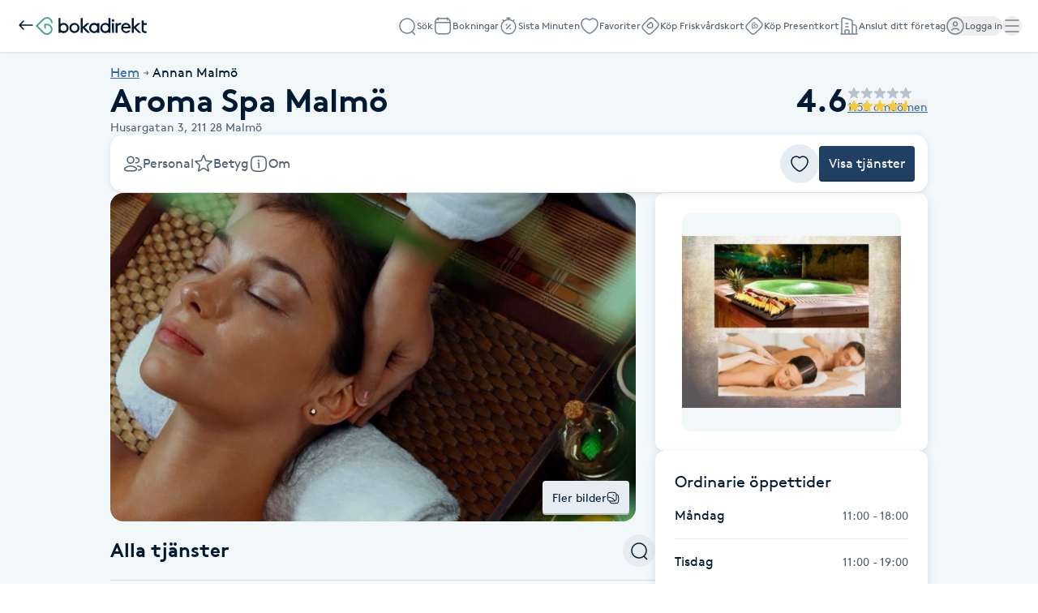

--- FILE ---
content_type: text/html; charset=utf-8
request_url: https://www.bokadirekt.se/places/aroma-spa-malmo-38705?sistaminuten=1&lm=1
body_size: 24197
content:
<!doctype html><html lang="sv-SE" class="screen-desktop"><head><link rel="preconnect" href="https://cdn.bokadirekt.se" /><link rel="preload" href="https://cdn.bokadirekt.se/ucdn/1df52f88-002e-4bd1-97da-939ab1b49db4/-/quality/better/-/scale_crop/325x303/smart/aroma-spa-malmo-1" as="image" media="(max-width: 325px)" fetchpriority="high" /><link rel="preload" href="https://cdn.bokadirekt.se/ucdn/1df52f88-002e-4bd1-97da-939ab1b49db4/-/quality/better/-/scale_crop/666x416/smart/aroma-spa-malmo-1" as="image" media="(min-width: 326px)" fetchpriority="high" /><meta charset="utf-8"/><meta name="viewport" content="width=device-width,initial-scale=1,minimum-scale=1,viewport-fit=cover"/><link rel="manifest" href="/manifest.json" crossorigin="use-credentials"/><link rel="shortcut icon" href="/favicon.ico"/><link rel="apple-touch-icon" sizes="57x57" href="/images/apple-icon-57x57.png"/><link rel="apple-touch-icon" sizes="60x60" href="/images/apple-icon-60x60.png"/><link rel="apple-touch-icon" sizes="72x72" href="/images/apple-icon-72x72.png"/><link rel="apple-touch-icon" sizes="76x76" href="/images/apple-icon-76x76.png"/><link rel="apple-touch-icon" sizes="114x114" href="/images/apple-icon-114x114.png"/><link rel="apple-touch-icon" sizes="120x120" href="/images/apple-icon-120x120.png"/><link rel="apple-touch-icon" sizes="144x144" href="/images/apple-icon-144x144.png"/><link rel="apple-touch-icon" sizes="152x152" href="/images/apple-icon-152x152.png"/><link rel="apple-touch-icon" sizes="180x180" href="/images/apple-icon-180x180.png"/><link rel="icon" type="image/png" sizes="192x192" href="/images/android-icon-192x192.png"/><link rel="icon" type="image/png" sizes="32x32" href="/images/favicon-32x32.png"/><link rel="icon" type="image/png" sizes="96x96" href="/images/favicon-96x96.png"/><link rel="icon" type="image/png" sizes="16x16" href="/images/favicon-16x16.png"/><meta name="msapplication-TileColor" content="#ffffff"/><meta name="msapplication-TileImage" content="/images/ms-icon-144x144.png"/><meta name="theme-color" content="#ffffff"/><meta name="apple-itunes-app" content="app-id=1449704181, affiliate-data=ct=smartbanner&pt=119648691"/><meta http-equiv="cache-control" content="max-age=0"/><meta http-equiv="cache-control" content="no-cache"/><meta http-equiv="expires" content="0"/><meta http-equiv="expires" content="Tue, 01 Jan 1980 1:00:00 GMT"/><meta http-equiv="pragma" content="no-cache"/><title data-react-helmet="true">Aroma Spa Malmö, Malmö - Bokadirekt</title><meta data-react-helmet="true" name="description" content="Din oas mitt i MalmöLåt stressen rinna av dig och känn lugnet ta över. Hos oss står välmående, harmoni och personlig omtanke i centrum.Vi erbjuder en fridf"/><meta data-react-helmet="true" name="keywords" content="Aroma Spa Malmö, Malmö, Mini Rituals of Aroma SPA 90 min, Massage 20 min , Lena fötter 50 min , Aromas Express Ansiktsbehandling 40 min, Aromas Klassiska Ansiktsbehandling 60 min, Aromas Lyx Ansiktsbehandling 90 min , Lyx Ansiktsbehandling, Nannic NBE 1000 Ansiktsbehandling 60 min, Massage 35 min , Massage 50 min , Massage 65 min , Massage 80 min , Massage Hot Stone 75 min, NBE Massage 30 min , NBE Massage 60 min , NBE Massage 90 min, Gravidmassage 65 min , Ocean Dream Ritual 45, Sinnesro Massage &amp; Floating  för en pers"/><meta data-react-helmet="true" property="og:url" content="https://www.bokadirekt.se/places/aroma-spa-malmo-38705"/><meta data-react-helmet="true" property="og:title" content="Aroma Spa Malmö, Malmö - Bokadirekt"/><meta data-react-helmet="true" property="og:description" content="Din oas mitt i MalmöLåt stressen rinna av dig och känn lugnet ta över. Hos oss står välmående, harmoni och personlig omtanke i centrum.Vi erbjuder en fridf"/><meta data-react-helmet="true" property="og:site_name" content="Bokadirekt"/><meta data-react-helmet="true" property="og:locale" content="sv_SE"/><meta data-react-helmet="true" property="og:image" content="https://cdn.bokadirekt.se/ucdn/32d925d3-2b12-4416-8030-99613e527908/"/><meta data-react-helmet="true" property="og:image" content="https://cdn.bokadirekt.se/ucdn/1df52f88-002e-4bd1-97da-939ab1b49db4/"/><meta data-react-helmet="true" property="og:image" content="https://cdn.bokadirekt.se/ucdn/1e2f7b9f-3388-442d-a281-4f7878f439d8/"/><meta data-react-helmet="true" property="og:image" content="https://cdn.bokadirekt.se/ucdn/0157940f-8407-4834-ae65-1ff6d1456786/"/><meta data-react-helmet="true" name="og:type" content="business.business"/><meta data-react-helmet="true" name="business:contact_data:street_address" content="Husargatan 3, Malmö"/><meta data-react-helmet="true" name="business:contact_data:postal_code" content="211 28"/><meta data-react-helmet="true" name="business:contact_data:locality" content="Malmö"/><meta data-react-helmet="true" name="business:contact_data:country_name" content="Sverige"/><meta data-react-helmet="true" name="place:location:latitude" content="55.6084"/><meta data-react-helmet="true" name="place:location:longitude" content="13.0114"/><meta data-react-helmet="true" name="business:contact_data:phone_number" content="040307272"/><meta data-react-helmet="true" name="robots" content="index, follow"/><link data-react-helmet="true" rel="canonical" href="https://www.bokadirekt.se/places/aroma-spa-malmo-38705"/><meta name="google" content="nositelinkssearchbox"/><link rel="preload" href="/fonts/brown-regular.woff" as="font" type="font/woff2" crossorigin/><link rel="preload" href="/fonts/brown-bold.woff" as="font" type="font/woff2" crossorigin/><link rel="preload" href="/fonts/gibson-regular.woff" as="font" type="font/woff2" crossorigin/><link rel="preload" href="/fonts/gibson-bold.woff" as="font" type="font/woff2" crossorigin/><link rel="preload" href="/fonts/gibson-semibold.woff" as="font" type="font/woff2" crossorigin/><link rel="preload" href="/fonts/DigitalNumbers-Regular.woff" as="font" type="font/woff2" crossorigin/><link rel="preconnect" href="https://www.googletagmanager.com"/><link rel="preconnect" href="https://api.amplitude.com"/><link rel="preconnect" href="https://cdn.bokadirekt.se"/><link rel="preconnect" href="https://cdn.amplitude.com"/><link rel="preconnect" href="https://connect.facebook.net"/><link rel="preconnect" href="https://pro.ip-api.com"/><link rel="preconnect" href="https://stats.g.doubleclick.net"/><link rel="preconnect" href="https://www.google.com"/><link rel="preconnect" href="https://www.google.se"/><script>function gtag(){dataLayer.push(arguments)}function getCookie(a){const e=document.cookie.split("; ");for(const t of e){const[e,n]=t.split("=");if(e===a)return n}return!1}window.dataLayer=window.dataLayer||[];const trackingConsent="Analytics"===getCookie("BokadirektCookiePreferencesMP");trackingConsent?gtag("consent","update",{ad_user_data:"granted",ad_personalization:"granted",ad_storage:"granted",analytics_storage:"granted"}):gtag("consent","default",{ad_user_data:"denied",ad_personalization:"denied",ad_storage:"denied",analytics_storage:"denied"}),gtag("js",new Date)</script><link rel="stylesheet" id="boka-style" href="/css/web.css?176848887313" media="screen"/><link href="/static/css/main.d1a7a5a20b5c4e8ef5cb.css" rel="stylesheet"><link href="/static/css/tailwind.abf729ea0d423f5725da.css" rel="stylesheet"><script src="/js/no-pollution.js"></script><script>!function(e,n,t,o,c,s,a){e.fbq||(c=e.fbq=function(){c.callMethod?c.callMethod.apply(c,arguments):c.queue.push(arguments)},e._fbq||(e._fbq=c),c.push=c,c.loaded=!0,c.version="2.0",c.queue=[],(s=n.createElement(t)).async=!0,s.src="https://connect.facebook.net/en_US/fbevents.js",(a=n.getElementsByTagName(t)[0]).parentNode.insertBefore(s,a))}(window,document,"script")</script><script data-react-helmet="true" type="application/ld+json">{"@context":"https://schema.org","@type":"LocalBusiness","name":"Aroma Spa Malmö","address":{"@type":"PostalAddress","streetAddress":"Husargatan 3","postalCode":"211 28","addressLocality":"Malmö"},"review":[{"@type":"Review","author":{"@type":"Person","name":"Husse B."},"publisher":{"@type":"Organization","name":"Bokadirekt","url":"https://www.bokadirekt.se"},"provider":{"@type":"LocalBusiness","name":"Aroma Spa Malmö","url":"https://www.bokadirekt.se/places/aroma-spa-malmo-38705"},"datePublished":"2026-01-15T20:22:11.000Z","reviewBody":"Det är sällan man hittar en behandling som gör en så grundläggande glad och avslappnad. Adelina har en unik förmåga att kombinera teknisk skicklighet med en otrolig närvaro. Det känns som att hon inte bara behandlar musklerna, utan ger en stund av total återhämtning för hela människan. Rekommenderas varmt för alla som behöver hitta lugnet!","reviewRating":{"@type":"Rating","ratingValue":5,"bestRating":5,"worstRating":1}},{"@type":"Review","author":{"@type":"Person","name":"Robin R."},"publisher":{"@type":"Organization","name":"Bokadirekt","url":"https://www.bokadirekt.se"},"provider":{"@type":"LocalBusiness","name":"Aroma Spa Malmö","url":"https://www.bokadirekt.se/places/aroma-spa-malmo-38705"},"datePublished":"2026-01-14T21:23:43.000Z","reviewBody":"Adelina är magisk och är ett perfekt recept för min totala återhämtning","reviewRating":{"@type":"Rating","ratingValue":5,"bestRating":5,"worstRating":1}},{"@type":"Review","author":{"@type":"Person","name":"André O."},"publisher":{"@type":"Organization","name":"Bokadirekt","url":"https://www.bokadirekt.se"},"provider":{"@type":"LocalBusiness","name":"Aroma Spa Malmö","url":"https://www.bokadirekt.se/places/aroma-spa-malmo-38705"},"datePublished":"2026-01-11T16:04:17.000Z","reviewBody":"Fick väldigt bra och vänlig hjälp med bokning. Bemötandet var otroligt välkomnande, behandling och upplevelse i spa var kanon! ","reviewRating":{"@type":"Rating","ratingValue":5,"bestRating":5,"worstRating":1}},{"@type":"Review","author":{"@type":"Person","name":"Jenny C."},"publisher":{"@type":"Organization","name":"Bokadirekt","url":"https://www.bokadirekt.se"},"provider":{"@type":"LocalBusiness","name":"Aroma Spa Malmö","url":"https://www.bokadirekt.se/places/aroma-spa-malmo-38705"},"datePublished":"2026-01-10T21:51:27.000Z","reviewBody":"Detta är en oas mitt i Malmö där man får den bästa massagen och bra omhändertagande ","reviewRating":{"@type":"Rating","ratingValue":5,"bestRating":5,"worstRating":1}}],"aggregateRating":{"@type":"AggregateRating","reviewCount":1155,"bestRating":5,"worstRating":1,"ratingValue":4.6},"geo":{"@type":"GeoCoordinates","latitude":55.6084,"longitude":13.0114},"email":"info@aromaspamalmo.se","telephone":"040307272","description":"Din oas mitt i Malmö\\nLåt stressen rinna av dig och känn lugnet ta över. Hos oss står välmående, harmoni och personlig omtanke i centrum.\\nVi erbjuder en fridfull miljö där du kan koppla av, återhämta dig och ge både kropp och själ ny energi.\\nOavsett om du vill unna dig en avslappnande massage, en uppfriskande ansiktsbehandling eller en stund i vår rogivande spaavdelning – så tar vi hand om dig med värme, professionalism och ett leende.\\nVälkommen in och upplev skillnaden – du är i trygga händer hos oss.\\n"}</script><script data-react-helmet="true" type="application/ld+json">{"@context":"https://schema.org","@type":"BreadcrumbList","itemListElement":[{"@type":"ListItem","position":1,"name":"Hem","item":"https://www.bokadirekt.se/"},{"@type":"ListItem","position":2,"name":"Annan Malmö","item":"https://www.bokadirekt.se/annan/malm%C3%B6"}]}</script><script defer="defer" src="/static/js/main.d7c63fbe.js"></script><script defer="defer" src="/static/js/tailwind.31d6cfe0.js"></script></head><body><noscript>You need to enable JavaScript to run this app.</noscript><div id="root"><div class="App" style="visibility:visible"><!--$--><div class="bg-surface_mp"><header><nav class="shadow-xs !fixed top-0 w-full bg-white duration-300 " style="z-index:100"><div class="p-lg gap-md flex h-[64px] items-center justify-between"><div class="gap-sm flex items-center"><a aria-label="Tillbaka" href="/"><img src="/images/icons/back.svg" style="width:24px;height:24px" class="filter_black-900" alt=""/></a><a aria-label="Bokadirekt" href="/"><svg viewBox="0 0 621 100" fill="none" xmlns="http://www.w3.org/2000/svg" aria-describedby="title" class="h-[22px]"><path d="M344.5 34v4.8c-5-3.9-11.2-6-17.5-5.9a28 28 0 0 0-28.3 28.5A27.7 27.7 0 0 0 327 90c6.3.1 12.5-2 17.5-5.8v4.7h10.8V34zM327 79.6a17.3 17.3 0 0 1-17.3-18 17.2 17.2 0 1 1 34.5 0 17 17 0 0 1-17.2 18M216.7 33A28 28 0 0 1 245 61.3a28.2 28.2 0 1 1-56.6 0A27.6 27.6 0 0 1 216.7 33m0 46.4a17.3 17.3 0 0 0 17.3-18 17.2 17.2 0 0 0-33.4-6.8q-1.2 3.3-1.1 6.8a17 17 0 0 0 17.2 18" fill="#001A33"></path><path d="M304.8 88.8h-14.7L262.9 62v26.8h-11V6.2h11V55l22.8-20.9h15.6l-27.4 24.7zM426.6 34h11.1v54.8h-11zm50.5 9.9a16 16 0 0 0-12.8 2.2 18 18 0 0 0-6.3 6.5v36.2h-11V34h10.7v6.3a20 20 0 0 1 16.4-7.5q2.2 0 4.3.3zm11.4 19.8a17.6 17.6 0 0 0 17.8 16.6 20 20 0 0 0 15.7-7.5l7.2 6.9a29 29 0 0 1-23 10.2 28 28 0 0 1-28.3-28.4C477.9 45 489 33 504.5 33c15.3 0 26.3 12.3 26.3 28.5v2.3zm1-9.3h29.7a15 15 0 0 0-14.4-11.9 16 16 0 0 0-15.4 12zM590 88.8h-14.8L548 62v26.8h-11V6.2h11V55l23-20.9h15.6L559 58.8zM603.5 44h17.4V34h-17.4V19h-11.1v54a16 16 0 0 0 9.9 14.7l.7.3q4.5 1.9 9.3 1.8 4.4 0 8.6-1.1l-2.2-10a27 27 0 0 1-7.3.6l-2.6-.5a8 8 0 0 1-3.7-2.3q-2.1-3.1-1.7-7zM155.8 33a28 28 0 0 0-17.2 5.5V6.2h-11.1v82.6h10.7L138 84c5.1 4 11.4 6 17.8 6a28 28 0 0 0 28.3-28.5A27.7 27.7 0 0 0 155.8 33m0 10.4a17.3 17.3 0 0 1 17.2 18 17.2 17.2 0 1 1-34.4 0 17 17 0 0 1 17.2-18M406.7 6.2v32.3q-7.7-5.6-17.3-5.6a28 28 0 0 0-28.2 28.6A27.7 27.7 0 0 0 389.5 90c6.4 0 12.6-2 17.7-6l-.1 4.7h10.7V6.2zm-17.3 73.3a17.3 17.3 0 0 1-17.2-18 17.2 17.2 0 0 1 33.4-6.9q1.3 3.3 1 6.9a17 17 0 0 1-17.2 18M432.1 12a7 7 0 0 0-7.2 7.3 7 7 0 0 0 7.2 7.2 7.2 7.2 0 0 0 5.2-12.4 7 7 0 0 0-5.2-2" fill="#001A33"></path><path d="M62.3 37.1H48.2l-.5.5v21.5l.2.4 8.2 8.2h.7l.1-.3v-21h5.5a23 23 0 0 1 20.8 13.2 22 22 0 0 1-1.6 21.1 22.3 22.3 0 0 1-35 3.2L13 50.2V50l33.8-34a22 22 0 0 1 31.7-.4 22 22 0 0 1 6.7 15.8l.2.1a38 38 0 0 1 7.9 6h.2l.4-.4A31 31 0 0 0 83.5 7.7 32 32 0 0 0 63.3 0h-.4a31 31 0 0 0-22.7 9.7l-40 40v.7L40 90.3A31.5 31.5 0 1 0 62.3 37" fill="#51A492"></path></svg></a></div><div class="gap-xl flex"><a id="nav-item-search" class="items-center rounded-full inline-flex gap-xs relative !text-black-600" data-cy="nav-item-search" href="/search"><img src="/images/icons/search.svg" style="width:24px;height:24px" class="filter_black-500" alt=""/><small class="text-xxs !leading-3 text-black-600">Sök</small></a><a id="nav-item-bookings" class="items-center rounded-full inline-flex gap-xs relative !text-black-600" data-cy="nav-item-bookings" href="/bokningar"><img src="/images/icons/calendar-empty.svg" style="width:24px;height:24px" class="filter_black-500" alt=""/><small class="text-xxs !leading-3 text-black-600">Bokningar</small></a><a id="nav-item-sistaminuten" class="items-center rounded-full inline-flex gap-xs relative !text-black-600" data-cy="nav-item-sistaminuten" href="/sistaminuten"><img src="/images/icons/smt.svg" style="width:24px;height:24px" class="filter_black-500" alt=""/><small class="text-xxs !leading-3 text-black-600">Sista Minuten</small></a><a id="nav-item-favorites" class="items-center rounded-full inline-flex gap-xs relative !text-black-600" data-cy="nav-item-favorites" href="/favoriter"><img src="/images/icons/heart.svg" style="width:24px;height:24px" class="filter_black-500" alt=""/><small class="text-xxs !leading-3 text-black-600">Favoriter</small></a><a class="items-center rounded-full inline-flex gap-xs relative hidden xl:inline-flex !text-black-600" data-cy="nav-item-wellness_card_buy" href="/friskvardskort"><img src="/images/icons/wellness-card.svg" style="width:24px;height:24px" class="filter_black-500" alt=""/><small class="text-xxs !leading-3 text-black-600">Köp Friskvårdskort</small></a><a class="items-center rounded-full inline-flex gap-xs relative hidden min-[940px]:inline-flex !text-black-600" data-cy="nav-item-gift_card_buy" href="/presentkort"><img src="/images/icons/gift-card.svg" style="width:24px;height:24px" class="filter_black-500" alt=""/><small class="text-xxs !leading-3 text-black-600">Köp Presentkort</small></a><a href="https://business.bokadirekt.se/" class="items-center rounded-full inline-flex gap-xs relative hidden min-[1280px]:inline-flex !text-black-600" data-cy="nav-item-b2b"><img src="/images/icons/company.svg" style="width:24px;height:24px" class="filter_black-500" alt=""/><small class="text-xxs !leading-3 text-black-600">Anslut ditt företag</small></a><button class="items-center rounded-full inline-flex gap-xs relative !text-black-600 outline-none" data-cy="nav-item-user_log_in"><img src="/images/icons/account.svg" alt="" style="width:24px;height:24px" class="filter_black-500"/><small class="text-xxs !leading-3 text-black-600">Logga in</small></button><button id="nav-item-menu" class="items-center rounded-full inline-flex gap-xs relative !text-black-600 outline-none" data-cy="nav-item-hamburger"><img src="/images/icons/menu.svg" alt="meny" style="width:24px;height:24px" class="filter_black-500"/></button></div></div><div id="navigation-drawer" class="py-lg no-scrollbar fixed right-0 top-0 h-full w-full overflow-y-auto bg-white shadow transition-transform duration-200 md:w-[390px] md:px-2 translate-x-full invisible" style="z-index:102" aria-hidden="true"><div class="p-lg"><button class="undefined undefined undefined  flex items-center justify-center rounded-full text-xs hover:bg-bg_primary_hover text-fg_primary_inverse bg-bg_primary" id="close-navigation-drawer"><span class="undefined undefined"><img src="/images/icons/close.svg" style="width:24px;height:24px" class="filter_black-900" alt=""/></span></button></div><nav><ul class="gap-xs flex flex-col"><div class="pl-lg pt-sm space-y-sm flex flex-col"><div class="pr-lg gap-md flex justify-between"><div class="space-x-md inline-flex w-full"><span class="flex-1 font-semibold text-h-xs">Hantera bokning</span></div></div><span class="inline-flex w-full"><span class="bg-black-100 my-auto h-[1px] w-full"></span></span></div><li class="relative w-full list-none"><a class="focus:outline-black-900 block w-full text-current outline-none pl-lg" data-cy="nav-drawer-booking_cancel" href="/cancel"><div class="border-black-100 py-md gap-md flex w-full text-start items-center pr-lg"><div class="min-w-[24px] flex-shrink-0"><img src="/images/icons/calendar-cross.svg" style="width:24px;height:24px" class="filter_black-900" alt=""/></div><div class="flex-1 overflow-hidden"><div class="space-x-sm flex w-full items-center justify-between"><div class="gap-xxs flex flex-col"><p class="text-fg_primary text-md">Avboka med kod</p></div></div></div><div class="flex-shrink-0"><img src="/images/icons/chevron-right.svg" style="width:24px;height:24px" class="filter_black-900" alt=""/></div></div></a></li><div class="pl-lg pt-sm space-y-sm flex flex-col"><div class="pr-lg gap-md flex justify-between"><div class="space-x-md inline-flex w-full"><span class="flex-1 font-semibold text-h-xs">Betalmetoder</span></div></div><span class="inline-flex w-full"><span class="bg-black-100 my-auto h-[1px] w-full"></span></span></div><li class="relative w-full list-none"><a class="focus:outline-black-900 block w-full text-current outline-none pl-lg" data-cy="nav-drawer-wellness_card_use" href="/giftcards"><div class="border-black-100 py-md gap-md flex w-full text-start items-center pr-lg"><div class="min-w-[24px] flex-shrink-0"><img src="/images/icons/wellness-card.svg" style="width:24px;height:24px" class="filter_black-900" alt=""/></div><div class="flex-1 overflow-hidden"><div class="space-x-sm flex w-full items-center justify-between"><div class="gap-xxs flex flex-col"><p class="text-fg_primary text-md">Friskvårdskort</p></div></div></div><div class="flex-shrink-0"><img src="/images/icons/chevron-right.svg" style="width:24px;height:24px" class="filter_black-900" alt=""/></div></div></a></li><li class="relative w-full list-none"><a class="focus:outline-black-900 block w-full text-current outline-none pl-lg" data-cy="nav-drawer-gift_card_use" href="/giftcards"><div class="border-black-100 py-md gap-md flex w-full text-start items-center pr-lg"><div class="min-w-[24px] flex-shrink-0"><img src="/images/icons/gift-card.svg" style="width:24px;height:24px" class="filter_black-900" alt=""/></div><div class="flex-1 overflow-hidden"><div class="space-x-sm flex w-full items-center justify-between"><div class="gap-xxs flex flex-col"><p class="text-fg_primary text-md">Presentkort</p></div></div></div><div class="flex-shrink-0"><img src="/images/icons/chevron-right.svg" style="width:24px;height:24px" class="filter_black-900" alt=""/></div></div></a></li><div class="pl-lg pt-sm space-y-sm flex flex-col"><div class="pr-lg gap-md flex justify-between"><div class="space-x-md inline-flex w-full"><span class="flex-1 font-semibold text-h-xs">Butik</span></div></div><span class="inline-flex w-full"><span class="bg-black-100 my-auto h-[1px] w-full"></span></span></div><li class="relative w-full list-none"><a class="focus:outline-black-900 block w-full text-current outline-none pl-lg" href="/presentkort/:campaign"><div class="border-black-100 py-md gap-md flex w-full text-start items-center pr-lg"><div class="min-w-[24px] flex-shrink-0"><img src="/images/icons/gift-card.svg" style="width:24px;height:24px" class="filter_black-900" alt=""/></div><div class="flex-1 overflow-hidden"><div class="space-x-sm flex w-full items-center justify-between"><div class="gap-xxs flex flex-col"><p class="text-fg_primary text-md">Köp Presentkort</p></div></div></div><div class="flex-shrink-0"><img src="/images/icons/chevron-right.svg" style="width:24px;height:24px" class="filter_black-900" alt=""/></div></div></a></li><li class="relative w-full list-none"><a class="focus:outline-black-900 block w-full text-current outline-none pl-lg" href="/friskvardskort/:campaign"><div class="border-black-100 py-md gap-md flex w-full text-start items-center pr-lg"><div class="min-w-[24px] flex-shrink-0"><img src="/images/icons/wellness-card.svg" style="width:24px;height:24px" class="filter_black-900" alt=""/></div><div class="flex-1 overflow-hidden"><div class="space-x-sm flex w-full items-center justify-between"><div class="gap-xxs flex flex-col"><p class="text-fg_primary text-md">Köp Friskvårdskort</p></div></div></div><div class="flex-shrink-0"><img src="/images/icons/chevron-right.svg" style="width:24px;height:24px" class="filter_black-900" alt=""/></div></div></a></li><div class="pl-lg pt-sm space-y-sm flex flex-col"><div class="pr-lg gap-md flex justify-between"><div class="space-x-md inline-flex w-full"><span class="flex-1 font-semibold text-h-xs">Mer</span></div></div><span class="inline-flex w-full"><span class="bg-black-100 my-auto h-[1px] w-full"></span></span></div><li class="relative w-full list-none"><a class="focus:outline-black-900 block w-full text-current outline-none pl-lg" href="https://business.bokadirekt.se/" target="blank"><div class="border-black-100 py-md gap-md flex w-full text-start items-center pr-lg"><div class="min-w-[24px] flex-shrink-0"><img src="/images/icons/company.svg" style="width:24px;height:24px" class="filter_black-900" alt=""/></div><div class="flex-1 overflow-hidden"><div class="space-x-sm flex w-full items-center justify-between"><div class="gap-xxs flex flex-col"><p class="text-fg_primary text-md">Anslut ditt företag</p></div></div></div><div class="flex-shrink-0"><img src="/images/icons/external-link.svg" style="width:24px;height:24px" class="filter_black-900" alt=""/></div></div></a></li><li class="relative w-full list-none"><a class="focus:outline-black-900 block w-full text-current outline-none pl-lg" href="/support"><div class="border-black-100 py-md gap-md flex w-full text-start items-center pr-lg"><div class="min-w-[24px] flex-shrink-0"><img src="/images/icons/support.svg" style="width:24px;height:24px" class="filter_black-900" alt=""/></div><div class="flex-1 overflow-hidden"><div class="space-x-sm flex w-full items-center justify-between"><div class="gap-xxs flex flex-col"><p class="text-fg_primary text-md">Kundtjänst</p></div></div></div><div class="flex-shrink-0"><img src="/images/icons/chevron-right.svg" style="width:24px;height:24px" class="filter_black-900" alt=""/></div></div></a></li><li class="relative w-full list-none"><button class="focus:outline-black-900 block w-full text-current outline-none pl-lg" type="button"><div class="border-black-100 py-md gap-md flex w-full text-start items-center pr-lg relative"><div class="min-w-[24px] flex-shrink-0"><img src="/images/icons/swedish.svg" style="width:24px;height:24px" class="" alt=""/></div><div class="flex-1 overflow-hidden"><div class="space-x-sm flex w-full items-center justify-between"><div class="gap-xxs flex flex-col"><p class="text-fg_primary text-md">Svenska (SE)</p></div></div></div><div class="flex-shrink-0"><img src="/images/icons/chevron-right.svg" style="width:24px;height:24px" class="filter_black-900" alt=""/></div></div></button></li></ul></nav></div></nav><div class="bg-transparent" style="height:64px"></div></header><div class="text-fg_primary flex justify-center"><div class="px-md pb-3xl gap-cv-margin flex w-full max-w-[1040px] flex-col pt-md"><div class="w-full text-sm"><ol class="gap-2xs flex list-none"><li class="gap-2xs flex items-center"><div class="before:text-black-600 text-l inline-block"><a class="cursor-pointer text-fg_link_bold underline " href="/"><span>Hem</span></a></div><img src="/images/icons/arrow-right.svg" style="width:16px;height:16px" class="filter_black-600" alt=""/></li><li class="gap-2xs flex items-center"><div class="before:text-black-600 text-l inline-block"><a class="cursor-pointer text-fg_primary " href="/annan/malm%C3%B6"><span>Annan Malmö</span></a></div></li></ol></div><div class="flex flex-col gap-md"><div class="gap-xl flex justify-between"><div class="flex flex-col gap-md"><div class="flex items-center justify-between"><h1 class="text-fg_primary text-h-xl font-bold">Aroma Spa Malmö</h1></div><div class="text-fg_secondary text-m pr-2xs flex"><span>Husargatan 3,<!-- --> </span><span>211 28</span><span> <!-- -->Malmö</span></div></div><div class="flex flex-[1_1_0%] items-start justify-end"><div class="gap-xs inline-flex flex-row flex-wrap items-center justify-start text-l"><div class="gap-sm flex select-none items-center"><span class="text-fg_primary text-h-xl flex items-center font-bold">4.6</span><span class="gap-2xs flex flex-col"><span class="gap-2xs flex"><div class="w-md relative"><img src="/images/icons/star-filled.svg" style="width:16px;height:16px" class="filter_black-300" alt=""/><img src="/images/icons/star-filled.svg" style="width:16px;height:16px;clip-path:inset(0 0% 0 0)" class="filter_warning-500 absolute inset-0" alt=""/></div><div class="w-md relative"><img src="/images/icons/star-filled.svg" style="width:16px;height:16px" class="filter_black-300" alt=""/><img src="/images/icons/star-filled.svg" style="width:16px;height:16px;clip-path:inset(0 0% 0 0)" class="filter_warning-500 absolute inset-0" alt=""/></div><div class="w-md relative"><img src="/images/icons/star-filled.svg" style="width:16px;height:16px" class="filter_black-300" alt=""/><img src="/images/icons/star-filled.svg" style="width:16px;height:16px;clip-path:inset(0 0% 0 0)" class="filter_warning-500 absolute inset-0" alt=""/></div><div class="w-md relative"><img src="/images/icons/star-filled.svg" style="width:16px;height:16px" class="filter_black-300" alt=""/><img src="/images/icons/star-filled.svg" style="width:16px;height:16px;clip-path:inset(0 0% 0 0)" class="filter_warning-500 absolute inset-0" alt=""/></div><div class="w-md relative"><img src="/images/icons/star-filled.svg" style="width:16px;height:16px" class="filter_black-300" alt=""/><img src="/images/icons/star-filled.svg" style="width:16px;height:16px;clip-path:inset(0 39.30735930735931% 0 0)" class="filter_warning-500 absolute inset-0" alt=""/></div></span><button class="undefined undefined undefined undefined inline-flex items-center justify-center rounded-xs gap-x-xs hover:text-fg_link_hover p-sm text-fg_link text-m whitespace-nowrap !p-0 underline">1155 omdömen</button></span></div></div></div></div></div><div class="border-border_regular fixed left-0 top-[64px] z-[99] w-screen border-t transition-opacity duration-200 invisible opacity-0"><div class="bg-surfaceColors-surface_l2 px-md h-[72px] flex justify-center drop-shadow-xs"><div class="gap-xs flex h-full justify-between w-[1040px]"><div class="gap-xxs flex min-w-0 flex-col justify-center"><div class="text-l truncate">Aroma Spa Malmö</div><div class="gap-xs inline-flex flex-row flex-wrap items-center justify-start text-s"><div class="gap-2xs flex select-none items-center"><img src="/images/icons/star-filled.svg" style="width:16px;height:16px" class="filter_warning-500" alt=""/><span class="text-fg_primary flex items-center font-bold text-s">4.6</span></div><span class="text-s text-fg_secondary flex items-center"><span>1155 omdömen</span></span></div></div><div class="gap-xl flex flex-shrink-0 flex-grow-0 items-center"><a href="#staff" class=" flex h-full outline-none "><div class="gap-xs flex items-center"><img src="/images/icons/users.svg" style="width:24px;height:24px" class="filter_fg_secondary" alt=""/><span class="text-fg_secondary">Personal</span></div></a><a href="#reviews" class="flex h-full outline-none "><div class="gap-xs flex items-center"><img src="/images/icons/star-empty.svg" style="width:24px;height:24px" class="filter_fg_secondary" alt=""/><span class="text-fg_secondary">Betyg</span></div></a><a href="#about" class="flex h-full outline-none "><div class="gap-xs flex items-center"><img src="/images/icons/info-square.svg" style="width:24px;height:24px" class="filter_fg_secondary" alt=""/><span class="text-fg_secondary">Om</span></div></a></div><div class="gap-xl ml-xs flex flex-shrink-0 items-center justify-end"><button class="undefined undefined undefined  flex items-center justify-center rounded-full bg-bg_secondary_bold text-md text-fg_primary hover:bg-bg_secondary_hover" aria-label="Lägg till plats i favoriter"><span class="undefined undefined"><img src="/images/icons/heart.svg" style="width:24px;height:24px" class="filter_fg_primary" alt=""/></span></button><a href="#services" to="#services" class="undefined undefined undefined inline-flex items-center justify-center text-l rounded-xs gap-x-xs text-fg_primary_inverse bg-bg_primary hover:bg-bg_primary_hover p-sm">Visa tjänster</a></div></div></div></div><div style="top:64px" class="z-[98]"><div class="bg-surfaceColors-surface_l2 px-md h-[72px] border-border_regular rounded-lg border-b drop-shadow-xs"><div class="gap-xs flex h-full justify-between "><div class="gap-xl flex flex-shrink-0 flex-grow-0 items-center"><a href="#staff" class=" flex h-full outline-none "><div class="gap-xs flex items-center"><img src="/images/icons/users.svg" style="width:24px;height:24px" class="filter_fg_secondary" alt=""/><span class="text-fg_secondary">Personal</span></div></a><a href="#reviews" class="flex h-full outline-none "><div class="gap-xs flex items-center"><img src="/images/icons/star-empty.svg" style="width:24px;height:24px" class="filter_fg_secondary" alt=""/><span class="text-fg_secondary">Betyg</span></div></a><a href="#about" class="flex h-full outline-none "><div class="gap-xs flex items-center"><img src="/images/icons/info-square.svg" style="width:24px;height:24px" class="filter_fg_secondary" alt=""/><span class="text-fg_secondary">Om</span></div></a></div><div class="gap-xl ml-xs flex flex-shrink-0 items-center justify-end"><button class="undefined undefined undefined  flex items-center justify-center rounded-full bg-bg_secondary_bold text-md text-fg_primary hover:bg-bg_secondary_hover" aria-label="Lägg till plats i favoriter"><span class="undefined undefined"><img src="/images/icons/heart.svg" style="width:24px;height:24px" class="filter_fg_primary" alt=""/></span></button><a href="#services" to="#services" class="undefined undefined undefined inline-flex items-center justify-center text-l rounded-xs gap-x-xs text-fg_primary_inverse bg-bg_primary hover:bg-bg_primary_hover p-sm">Visa tjänster</a></div></div></div></div><div class="flex gap-xl justify-between"><div class="gap-cv-margin flex min-w-0 flex-1 flex-col"><div id="photos" class="flex gap-md   scroll-mt-[144px]"><div class="relative flex min-w-[200px] cursor-pointer items-center justify-center overflow-hidden rounded-lg bg-[#999] "><div class="relative aspect-[666/416] w-full overflow-hidden max-[325px]:aspect-[325/303]"><picture><source srcSet="https://cdn.bokadirekt.se/ucdn/1df52f88-002e-4bd1-97da-939ab1b49db4/-/quality/better/-/scale_crop/325x303/smart/aroma-spa-malmo-1" media="(max-width: 325px)"/><img src="https://cdn.bokadirekt.se/ucdn/1df52f88-002e-4bd1-97da-939ab1b49db4/-/quality/better/-/scale_crop/666x416/smart/aroma-spa-malmo-1" class="max-w-[648px] w-full object-cover" fetchPriority="high" loading="eager" alt=""/></picture></div><button class="undefined undefined undefined  inline-flex items-center justify-center text-m rounded-xs gap-x-xs bg-bg_secondary_bold text-fg_primary hover:bg-bg_secondary_hover p-sm right-xs bottom-xs absolute">Fler bilder<span class=""><img src="/images/icons/image.svg" style="width:24px;height:24px" class="filter_fg_primary" alt=""/></span></button></div></div><div class="flex flex-col"><div class="relative w-full list-none"><div class="focus:outline-black-900 block w-full text-current"><span class="border-black-100 py-md gap-md flex w-full text-start items-center"><div class="flex-1 overflow-hidden"><div class="flex items-center justify-between"><h2 class="text-h-m font-semibold">Alla tjänster</h2></div></div><div class="flex-shrink-0"><button class="undefined undefined undefined  flex items-center justify-center rounded-full bg-bg_secondary_bold text-sm text-fg_primary hover:bg-bg_secondary_hover" aria-label="Sök tjänster"><span class="undefined undefined"><img src="/images/icons/search.svg" style="width:24px;height:24px" class="filter_fg_primary" alt=""/></span></button></div></span></div></div><div id="services" class="scroll-mt-[144px]"><div class="flex flex-col pb-xl"><div class="py-md border-border_regular gap-xs flex items-center justify-between border-t outline-none"><h2 class="text-h-s">Erbjudande</h2><div class="gap-xs text-fg_secondary flex items-center"><span class="whitespace-nowrap"><span>3</span></span><button class="undefined undefined undefined  flex items-center justify-center rounded-full bg-bg_secondary_bold text-sm text-fg_primary hover:bg-bg_secondary_hover" aria-label="Stäng Erbjudande tjänster"><span class="undefined undefined"><img src="/images/icons/chevron-up.svg" style="width:24px;height:24px" class="filter_fg_primary" alt=""/></span></button></div></div><div class="gap-sm flex flex-col"><div class="w-full drop-shadow-sm"><div style="height:auto" class="bg-surface_l2 overflow-hidden rounded-md"><div id="44df5c49-a72e-4097-a390-03809d6ba514" class="flex w-full flex-col justify-center px-md pt-md pb-md"><div role="button" class="gap-sm flex "><div class="flex min-w-0 flex-1 items-center justify-between"><div class="gap-sm flex flex-1 overflow-hidden items-start"><div class="relative inline-block"><div class="w-[48px] h-[48px] bg-bg_secondary text-fg_secondary p-2xs relative flex items-center justify-center overflow-hidden rounded-sm"><span class="text-l"><img src="/images/icons/tag.svg" style="width:24px;height:24px" class="filter_fg_secondary" alt=""/></span></div></div><div class="gap-xs flex min-w-0 flex-1 flex-col"><div class="flex justify-between"><div class="gap-sm flex min-w-0 flex-1"><div class="gap-2xs flex min-w-0 flex-1 flex-col overflow-hidden "><h2 class="text-l text-fg_primary">Mini Rituals of Aroma SPA 90 min</h2><div class="text-s gap-2xs flex items-center"><div class="flex items-center "><span class="text-fg_secondary whitespace-nowrap font-bold">90 min</span><span class="text-fg_secondary text-s whitespace-nowrap ml-2xs my-1 before:w-xxs before:h-xxs before:mr-2xs before:bg-fg_secondary before:inline-block before:rounded-full before:content-[&quot;&quot;] flex before:mt-[5px]">Kampanjpris till 18 jan</span></div></div><div class="text-fg_secondary text-s flex items-center flex items-start "><div style="display:-webkit-box;-webkit-box-orient:vertical;overflow:hidden;-webkit-line-clamp:1;text-overflow:ellipsis">Njut av aromafotbad med färskt frukt följt av helkroppsmassage med fotritual som avslutas med liten ansiktsbehandling.</div></div></div></div></div><div class="gap-sm flex flex-wrap"><div class="text-fg_alwaysDark inline-flex items-center rounded-sm px-[6px] py-2xs space-x-xxs" style="background-color:#F5CC3B"><img src="/images/icons/smt.svg" style="width:16px;height:16px" class="filter_fg_alwaysDark" alt=""/><span class="text-s text-current">-20%</span></div></div></div></div></div><div class="border-border_regular  border-l"><div class="text-s gap-sm flex h-full items-center pl-sm py-xs"><div class="gap-2xs flex flex-col justify-center"><div class="flex gap-2xs flex-col items-end justify-center"><span class="text-fg_secondary line-through">Fr. 995 kr</span><span class="text-m text-fg_highlight font-bold">Fr. 796 kr</span></div></div><button class="undefined undefined undefined undefined inline-flex items-center justify-center text-m rounded-xs gap-x-xs text-fg_primary_inverse bg-bg_primary hover:bg-bg_primary_hover p-sm">Boka</button></div></div></div></div></div></div><div class="w-full drop-shadow-sm"><div style="height:auto" class="bg-surface_l2 overflow-hidden rounded-md"><div id="2f75a7be-d56f-4d5b-ac93-9f2756e0e419" class="flex w-full flex-col justify-center px-md pt-md pb-md"><div role="button" class="gap-sm flex "><div class="flex min-w-0 flex-1 items-center justify-between"><div class="gap-sm flex flex-1 overflow-hidden items-start"><div class="relative inline-block"><div class="w-[48px] h-[48px] bg-bg_secondary text-fg_secondary p-2xs relative flex items-center justify-center overflow-hidden rounded-sm"><span class="text-l"><img src="/images/icons/tag.svg" style="width:24px;height:24px" class="filter_fg_secondary" alt=""/></span></div></div><div class="gap-xs flex min-w-0 flex-1 flex-col"><div class="flex justify-between"><div class="gap-sm flex min-w-0 flex-1"><div class="gap-2xs flex min-w-0 flex-1 flex-col overflow-hidden "><h2 class="text-l text-fg_primary">Massage 20 min </h2><div class="text-s gap-2xs flex items-center"><div class="flex items-center "><span class="text-fg_secondary whitespace-nowrap font-bold">30 min</span><span class="text-fg_secondary text-s whitespace-nowrap ml-2xs my-1 before:w-xxs before:h-xxs before:mr-2xs before:bg-fg_secondary before:inline-block before:rounded-full before:content-[&quot;&quot;] flex before:mt-[5px]">Kampanjpris till 18 jan</span></div></div><div class="text-fg_secondary text-s flex items-center flex items-start "><div style="display:-webkit-box;-webkit-box-orient:vertical;overflow:hidden;-webkit-line-clamp:1;text-overflow:ellipsis">Djupgående massage där terapeuten anpassar behandlingen efter dina önskemål</div></div></div></div></div><div class="gap-sm flex flex-wrap"><div class="text-fg_alwaysDark inline-flex items-center rounded-sm px-xs h-[28px] space-x-2xs" style="background-color:#CEEDDA"><span class="text-s text-current">Friskvård</span></div><div class="text-fg_alwaysDark inline-flex items-center rounded-sm px-[6px] py-2xs space-x-xxs" style="background-color:#F5CC3B"><img src="/images/icons/smt.svg" style="width:16px;height:16px" class="filter_fg_alwaysDark" alt=""/><span class="text-s text-current">-20%</span></div></div></div></div></div><div class="border-border_regular  border-l"><div class="text-s gap-sm flex h-full items-center pl-sm py-xs"><div class="gap-2xs flex flex-col justify-center"><div class="flex gap-2xs flex-col items-end justify-center"><span class="text-fg_secondary line-through">Fr. 595 kr</span><span class="text-m text-fg_highlight font-bold">Fr. 476 kr</span></div></div><button class="undefined undefined undefined undefined inline-flex items-center justify-center text-m rounded-xs gap-x-xs text-fg_primary_inverse bg-bg_primary hover:bg-bg_primary_hover p-sm">Boka</button></div></div></div></div></div></div><div class="w-full drop-shadow-sm"><div style="height:auto" class="bg-surface_l2 overflow-hidden rounded-md"><div id="709c5d96-b254-4a57-ab9a-990f830fa249" class="flex w-full flex-col justify-center px-md pt-md pb-md"><div role="button" class="gap-sm flex "><div class="flex min-w-0 flex-1 items-center justify-between"><div class="gap-sm flex flex-1 overflow-hidden items-start"><div class="relative inline-block"><div class="w-[48px] h-[48px] bg-bg_secondary text-fg_secondary p-2xs relative flex items-center justify-center overflow-hidden rounded-sm"><span class="text-l"><img src="/images/icons/tag.svg" style="width:24px;height:24px" class="filter_fg_secondary" alt=""/></span></div></div><div class="gap-xs flex min-w-0 flex-1 flex-col"><div class="flex justify-between"><div class="gap-sm flex min-w-0 flex-1"><div class="gap-2xs flex min-w-0 flex-1 flex-col overflow-hidden "><h2 class="text-l text-fg_primary">Lena fötter 50 min </h2><div class="text-s gap-2xs flex items-center"><div class="flex items-center "><span class="text-fg_secondary whitespace-nowrap font-bold">65 min</span><span class="text-fg_secondary text-s whitespace-nowrap ml-2xs my-1 before:w-xxs before:h-xxs before:mr-2xs before:bg-fg_secondary before:inline-block before:rounded-full before:content-[&quot;&quot;] flex before:mt-[5px]">Kampanjpris till 18 jan</span></div></div><div class="text-fg_secondary text-s flex items-center flex items-start "><div style="display:-webkit-box;-webkit-box-orient:vertical;overflow:hidden;-webkit-line-clamp:1;text-overflow:ellipsis">Få Lena och mjuka fötter med vår SPA Pedikyr.
En fotvårdsbehandling där du börjar med att avnjuta ett skönt och mjukgörande fotbad. Fötterna peelas för att effektiv avlägsna döda hudceller .Därefter tar vi 
bort förhårdnader och filar fötterna . Du får sitta en stund med närinsrik inpackning .Behandlingen avslutas med en avslappnande fot och underbenmassage  med mjukgörande creme.              
Detta är en fantastisk behandling som vi verkligen rekommenderar.
Boka ett härligt duopaket  med din vän eller käresta och unna er lite extra  lyx .</div></div></div></div></div><div class="gap-sm flex flex-wrap"><div class="text-fg_alwaysDark inline-flex items-center rounded-sm px-[6px] py-2xs space-x-xxs" style="background-color:#F5CC3B"><img src="/images/icons/smt.svg" style="width:16px;height:16px" class="filter_fg_alwaysDark" alt=""/><span class="text-s text-current">-15%</span></div></div></div></div></div><div class="border-border_regular  border-l"><div class="text-s gap-sm flex h-full items-center pl-sm py-xs"><div class="gap-2xs flex flex-col justify-center"><div class="flex gap-2xs flex-col items-end justify-center"><span class="text-fg_secondary line-through">Fr. 695 kr</span><span class="text-m text-fg_highlight font-bold">Fr. 591 kr</span></div></div><button class="undefined undefined undefined undefined inline-flex items-center justify-center text-m rounded-xs gap-x-xs text-fg_primary_inverse bg-bg_primary hover:bg-bg_primary_hover p-sm">Boka</button></div></div></div></div></div></div></div></div><div class="flex flex-col pb-xl"><div class="py-md border-border_regular gap-xs flex items-center justify-between border-t outline-none"><h2 class="text-h-s">Ansikte</h2><div class="gap-xs text-fg_secondary flex items-center"><span class="whitespace-nowrap"><span>5</span></span><button class="undefined undefined undefined  flex items-center justify-center rounded-full bg-bg_secondary_bold text-sm text-fg_primary hover:bg-bg_secondary_hover" aria-label="Stäng Ansikte tjänster"><span class="undefined undefined"><img src="/images/icons/chevron-up.svg" style="width:24px;height:24px" class="filter_fg_primary" alt=""/></span></button></div></div><div class="gap-sm flex flex-col"><div class="w-full drop-shadow-sm"><div style="height:auto" class="bg-surface_l2 overflow-hidden rounded-md"><div id="bc9fc934-085c-45ef-971e-6963819d97d0" class="flex w-full flex-col justify-center px-md pt-md pb-md"><div role="button" class="gap-sm flex "><div class="flex min-w-0 flex-1 items-center justify-between"><div class="gap-sm flex flex-1 overflow-hidden items-start"><div class="relative inline-block"><div class="w-[48px] h-[48px] bg-bg_secondary text-fg_secondary p-2xs relative flex items-center justify-center overflow-hidden rounded-sm"><span class="text-l"><img src="/images/icons/tag.svg" style="width:24px;height:24px" class="filter_fg_secondary" alt=""/></span></div></div><div class="gap-xs flex min-w-0 flex-1 flex-col"><div class="flex justify-between"><div class="gap-sm flex min-w-0 flex-1"><div class="gap-2xs flex min-w-0 flex-1 flex-col overflow-hidden "><h2 class="text-l text-fg_primary">Aromas Express Ansiktsbehandling 40 min</h2><div class="text-s gap-2xs flex items-center"><div class="flex items-center "><span class="text-fg_secondary whitespace-nowrap font-bold">40 min</span><span class="text-fg_secondary text-s whitespace-nowrap ml-2xs my-1 before:w-xxs before:h-xxs before:mr-2xs before:bg-fg_secondary before:inline-block before:rounded-full before:content-[&quot;&quot;] flex before:mt-[5px]">Kampanjpris till 18 jan</span></div></div><div class="text-fg_secondary text-s flex items-center flex items-start "><div style="display:-webkit-box;-webkit-box-orient:vertical;overflow:hidden;-webkit-line-clamp:1;text-overflow:ellipsis">En rengörande och cellstimulerande ansiktsbehandling med AHA-peeling och avslutade mask.
ingår, rengöring, AHA-peeling, mask, och avslutade produkter anpassad efter din hudtyp.</div></div></div></div></div><div class="gap-sm flex flex-wrap"><div class="text-fg_alwaysDark inline-flex items-center rounded-sm px-[6px] py-2xs space-x-xxs" style="background-color:#F5CC3B"><img src="/images/icons/smt.svg" style="width:16px;height:16px" class="filter_fg_alwaysDark" alt=""/><span class="text-s text-current">-10%</span></div></div></div></div></div><div class="border-border_regular  border-l"><div class="text-s gap-sm flex h-full items-center pl-sm py-xs"><div class="gap-2xs flex flex-col justify-center"><div class="flex gap-2xs flex-col items-end justify-center"><span class="text-fg_secondary line-through">Fr. 695 kr</span><span class="text-m text-fg_highlight font-bold">Fr. 626 kr</span></div></div><button class="undefined undefined undefined undefined inline-flex items-center justify-center text-m rounded-xs gap-x-xs text-fg_primary_inverse bg-bg_primary hover:bg-bg_primary_hover p-sm">Boka</button></div></div></div></div></div></div><div class="w-full drop-shadow-sm"><div style="height:auto" class="bg-surface_l2 overflow-hidden rounded-md"><div id="1435b2ae-90bd-4cfb-b9b6-e47a56c5def2" class="flex w-full flex-col justify-center px-md pt-md pb-md"><div role="button" class="gap-sm flex "><div class="flex min-w-0 flex-1 items-center justify-between"><div class="gap-sm flex flex-1 overflow-hidden items-start"><div class="relative inline-block"><div class="w-[48px] h-[48px] bg-bg_secondary text-fg_secondary p-2xs relative flex items-center justify-center overflow-hidden rounded-sm"><span class="text-l"><img src="/images/icons/tag.svg" style="width:24px;height:24px" class="filter_fg_secondary" alt=""/></span></div></div><div class="gap-xs flex min-w-0 flex-1 flex-col"><div class="flex justify-between"><div class="gap-sm flex min-w-0 flex-1"><div class="gap-2xs flex min-w-0 flex-1 flex-col overflow-hidden "><h2 class="text-l text-fg_primary">Aromas Klassiska Ansiktsbehandling 60 min</h2><div class="text-s gap-2xs flex items-center"><div class="flex items-center "><span class="text-fg_secondary whitespace-nowrap font-bold">70 min</span><span class="text-fg_secondary text-s whitespace-nowrap ml-2xs my-1 before:w-xxs before:h-xxs before:mr-2xs before:bg-fg_secondary before:inline-block before:rounded-full before:content-[&quot;&quot;] flex before:mt-[5px]">Kampanjpris till 18 jan</span></div></div><div class="text-fg_secondary text-s flex items-center flex items-start "><div style="display:-webkit-box;-webkit-box-orient:vertical;overflow:hidden;-webkit-line-clamp:1;text-overflow:ellipsis">En rengörande och cellstimulerande ansiktsbehandling med AHA.peeling och avslutade mask.
ingår, rengöring, AHA-peeling, portömning, lättare massage, mask och avslutande produkter anpassad efter  hudtyp.</div></div></div></div></div><div class="gap-sm flex flex-wrap"><div class="text-fg_alwaysDark inline-flex items-center rounded-sm px-[6px] py-2xs space-x-xxs" style="background-color:#F5CC3B"><img src="/images/icons/smt.svg" style="width:16px;height:16px" class="filter_fg_alwaysDark" alt=""/><span class="text-s text-current">-10%</span></div></div></div></div></div><div class="border-border_regular  border-l"><div class="text-s gap-sm flex h-full items-center pl-sm py-xs"><div class="gap-2xs flex flex-col justify-center"><div class="flex gap-2xs flex-col items-end justify-center"><span class="text-fg_secondary line-through">Fr. 795 kr</span><span class="text-m text-fg_highlight font-bold">Fr. 716 kr</span></div></div><button class="undefined undefined undefined undefined inline-flex items-center justify-center text-m rounded-xs gap-x-xs text-fg_primary_inverse bg-bg_primary hover:bg-bg_primary_hover p-sm">Boka</button></div></div></div></div></div></div><div class="w-full drop-shadow-sm"><div style="height:auto" class="bg-surface_l2 overflow-hidden rounded-md"><div id="1a52c023-b380-4c39-998a-a25d3460d2a2" class="flex w-full flex-col justify-center px-md pt-md pb-md"><div role="button" class="gap-sm flex "><div class="flex min-w-0 flex-1 items-center justify-between"><div class="gap-sm flex flex-1 overflow-hidden items-start"><div class="relative inline-block"><div class="w-[48px] h-[48px] bg-bg_secondary text-fg_secondary p-2xs relative flex items-center justify-center overflow-hidden rounded-sm"><span class="text-l"><img src="/images/icons/tag.svg" style="width:24px;height:24px" class="filter_fg_secondary" alt=""/></span></div></div><div class="gap-xs flex min-w-0 flex-1 flex-col"><div class="flex justify-between"><div class="gap-sm flex min-w-0 flex-1"><div class="gap-2xs flex min-w-0 flex-1 flex-col overflow-hidden "><h2 class="text-l text-fg_primary">Aromas Lyx Ansiktsbehandling 90 min </h2><div class="text-s gap-2xs flex items-center"><div class="flex items-center "><span class="text-fg_secondary whitespace-nowrap font-bold">90 min</span><span class="text-fg_secondary text-s whitespace-nowrap ml-2xs my-1 before:w-xxs before:h-xxs before:mr-2xs before:bg-fg_secondary before:inline-block before:rounded-full before:content-[&quot;&quot;] flex before:mt-[5px]">Kampanjpris till 18 jan</span></div></div><div class="text-fg_secondary text-s flex items-center flex items-start "><div style="display:-webkit-box;-webkit-box-orient:vertical;overflow:hidden;-webkit-line-clamp:1;text-overflow:ellipsis">En lyxig, avslappnande och cellförnyande behandling med AHA-peeling, portömning och extra lång massage.
ingår,rengöring, AHA-peeling,portömning, massage av ansikte,hals och dekolletage, mask och avslutade produkter anpassade efter hudtyp.</div></div></div></div></div><div class="gap-sm flex flex-wrap"><div class="text-fg_alwaysDark inline-flex items-center rounded-sm px-[6px] py-2xs space-x-xxs" style="background-color:#F5CC3B"><img src="/images/icons/smt.svg" style="width:16px;height:16px" class="filter_fg_alwaysDark" alt=""/><span class="text-s text-current">-10%</span></div></div></div></div></div><div class="border-border_regular  border-l"><div class="text-s gap-sm flex h-full items-center pl-sm py-xs"><div class="gap-2xs flex flex-col justify-center"><div class="flex gap-2xs flex-col items-end justify-center"><span class="text-fg_secondary line-through">995 kr</span><span class="text-m text-fg_highlight font-bold">896 kr</span></div></div><button class="undefined undefined undefined undefined inline-flex items-center justify-center text-m rounded-xs gap-x-xs text-fg_primary_inverse bg-bg_primary hover:bg-bg_primary_hover p-sm">Boka</button></div></div></div></div></div></div><div class="w-full drop-shadow-sm"><div style="height:auto" class="bg-surface_l2 overflow-hidden rounded-md"><div id="904967d4-743e-44bd-b590-edc3ada7fa07" class="flex w-full flex-col justify-center px-md pt-md pb-md"><div role="button" class="gap-sm flex "><div class="flex min-w-0 flex-1 items-center justify-between"><div class="gap-sm flex flex-1 overflow-hidden items-start"><div class="relative inline-block"><div class="w-[48px] h-[48px] bg-bg_secondary text-fg_secondary p-2xs relative flex items-center justify-center overflow-hidden rounded-sm"><span class="text-l"><img src="/images/icons/tag.svg" style="width:24px;height:24px" class="filter_fg_secondary" alt=""/></span></div></div><div class="gap-xs flex min-w-0 flex-1 flex-col"><div class="flex justify-between"><div class="gap-sm flex min-w-0 flex-1"><div class="gap-2xs flex min-w-0 flex-1 flex-col overflow-hidden "><h2 class="text-l text-fg_primary">Lyx Ansiktsbehandling</h2><div class="text-s gap-2xs flex items-center"><div class="flex items-center "><span class="text-fg_secondary text-s whitespace-nowrap ml-2xs my-1 ">Kampanjpris till 18 jan</span></div></div><div class="text-fg_secondary text-s flex items-center flex items-start "><div style="display:-webkit-box;-webkit-box-orient:vertical;overflow:hidden;-webkit-line-clamp:1;text-overflow:ellipsis">En lyxig, avslappnande och cellförnyande behandling med AHA-peeling, portömning och extra lång massage.
ingår,rengöring, AHA-peeling,portömning, massage av ansikte,hals och dekolletage, mask och avslutade produkter anpassade efter hudtyp.</div></div></div></div></div><div class="gap-sm flex flex-wrap"><div class="text-fg_alwaysDark inline-flex items-center rounded-sm px-[6px] py-2xs space-x-xxs" style="background-color:#F5CC3B"><img src="/images/icons/smt.svg" style="width:16px;height:16px" class="filter_fg_alwaysDark" alt=""/><span class="text-s text-current">-10%</span></div></div></div></div></div><div class="border-border_regular  border-l"><div class="text-s gap-sm flex h-full items-center pl-sm py-xs"><div class="gap-2xs flex flex-col justify-center"><div class="flex gap-2xs flex-col items-end justify-center"><span class="text-fg_secondary line-through">995 kr</span><span class="text-m text-fg_highlight font-bold">896 kr</span></div></div><button class="undefined undefined undefined undefined inline-flex items-center justify-center text-m rounded-xs gap-x-xs text-fg_primary_inverse bg-bg_primary hover:bg-bg_primary_hover p-sm">Boka</button></div></div></div></div></div></div><div class="w-full drop-shadow-sm"><div style="height:auto" class="bg-surface_l2 overflow-hidden rounded-md"><div id="c559eb25-fdda-411d-8c7f-cab1cbabb37f" class="flex w-full flex-col justify-center px-md pt-md pb-md"><div role="button" class="gap-sm flex "><div class="flex min-w-0 flex-1 items-center justify-between"><div class="gap-sm flex flex-1 overflow-hidden items-start"><div class="relative inline-block"><div class="w-[48px] h-[48px] bg-bg_secondary text-fg_secondary p-2xs relative flex items-center justify-center overflow-hidden rounded-sm"><span class="text-l"><img src="/images/icons/tag.svg" style="width:24px;height:24px" class="filter_fg_secondary" alt=""/></span></div></div><div class="gap-xs flex min-w-0 flex-1 flex-col"><div class="flex justify-between"><div class="gap-sm flex min-w-0 flex-1"><div class="gap-2xs flex min-w-0 flex-1 flex-col overflow-hidden "><h2 class="text-l text-fg_primary">Nannic NBE 1000 Ansiktsbehandling 60 min</h2><div class="text-s gap-2xs flex items-center"><div class="flex items-center "><span class="text-fg_secondary whitespace-nowrap font-bold">85 min</span><span class="text-fg_secondary text-s whitespace-nowrap ml-2xs my-1 before:w-xxs before:h-xxs before:mr-2xs before:bg-fg_secondary before:inline-block before:rounded-full before:content-[&quot;&quot;] flex before:mt-[5px]">Kampanjpris till 18 jan</span></div></div><div class="text-fg_secondary text-s flex items-center flex items-start "><div style="display:-webkit-box;-webkit-box-orient:vertical;overflow:hidden;-webkit-line-clamp:1;text-overflow:ellipsis">NBE 1000 är en skön och avkopplande behandling med synliga resultat redan efter första behandlingen.</div></div></div></div></div><div class="gap-sm flex flex-wrap"><div class="text-fg_alwaysDark inline-flex items-center rounded-sm px-[6px] py-2xs space-x-xxs" style="background-color:#F5CC3B"><img src="/images/icons/smt.svg" style="width:16px;height:16px" class="filter_fg_alwaysDark" alt=""/><span class="text-s text-current">-10%</span></div></div></div></div></div><div class="border-border_regular  border-l"><div class="text-s gap-sm flex h-full items-center pl-sm py-xs"><div class="gap-2xs flex flex-col justify-center"><div class="flex gap-2xs flex-col items-end justify-center"><span class="text-fg_secondary line-through">Fr. 1 145 kr</span><span class="text-m text-fg_highlight font-bold">Fr. 1 031 kr</span></div></div><button class="undefined undefined undefined undefined inline-flex items-center justify-center text-m rounded-xs gap-x-xs text-fg_primary_inverse bg-bg_primary hover:bg-bg_primary_hover p-sm">Boka</button></div></div></div></div></div></div></div></div><div class="flex flex-col pb-xl"><div class="py-md border-border_regular gap-xs flex items-center justify-between border-t outline-none"><h2 class="text-h-s">Massage</h2><div class="gap-xs text-fg_secondary flex items-center"><span class="whitespace-nowrap"><span>9</span></span><button class="undefined undefined undefined  flex items-center justify-center rounded-full bg-bg_secondary_bold text-sm text-fg_primary hover:bg-bg_secondary_hover" aria-label="Stäng Massage tjänster"><span class="undefined undefined"><img src="/images/icons/chevron-up.svg" style="width:24px;height:24px" class="filter_fg_primary" alt=""/></span></button></div></div><div class="gap-sm flex flex-col"><div class="w-full drop-shadow-sm"><div style="height:auto" class="bg-surface_l2 overflow-hidden rounded-md"><div id="c212fee9-f872-46f1-b504-f1b4ba77e16f" class="flex w-full flex-col justify-center px-md pt-md pb-md"><div role="button" class="gap-sm flex "><div class="flex min-w-0 flex-1 items-center justify-between"><div class="gap-sm flex flex-1 overflow-hidden items-start"><div class="relative inline-block"><div class="w-[48px] h-[48px] bg-bg_secondary text-fg_secondary p-2xs relative flex items-center justify-center overflow-hidden rounded-sm"><span class="text-l"><img src="/images/icons/tag.svg" style="width:24px;height:24px" class="filter_fg_secondary" alt=""/></span></div></div><div class="gap-xs flex min-w-0 flex-1 flex-col"><div class="flex justify-between"><div class="gap-sm flex min-w-0 flex-1"><div class="gap-2xs flex min-w-0 flex-1 flex-col overflow-hidden "><h2 class="text-l text-fg_primary">Massage 35 min </h2><div class="text-s gap-2xs flex items-center"><div class="flex items-center "><span class="text-fg_secondary whitespace-nowrap font-bold">45 min</span><span class="text-fg_secondary text-s whitespace-nowrap ml-2xs my-1 before:w-xxs before:h-xxs before:mr-2xs before:bg-fg_secondary before:inline-block before:rounded-full before:content-[&quot;&quot;] flex before:mt-[5px]">Kampanjpris till 18 jan</span></div></div><div class="text-fg_secondary text-s flex items-center flex items-start "><div style="display:-webkit-box;-webkit-box-orient:vertical;overflow:hidden;-webkit-line-clamp:1;text-overflow:ellipsis">Djupgående massage där terapeuten anpassar behandling efter dina önskemål.</div></div></div></div></div><div class="gap-sm flex flex-wrap"><div class="text-fg_alwaysDark inline-flex items-center rounded-sm px-xs h-[28px] space-x-2xs" style="background-color:#CEEDDA"><span class="text-s text-current">Friskvård</span></div><div class="text-fg_alwaysDark inline-flex items-center rounded-sm px-[6px] py-2xs space-x-xxs" style="background-color:#F5CC3B"><img src="/images/icons/smt.svg" style="width:16px;height:16px" class="filter_fg_alwaysDark" alt=""/><span class="text-s text-current">-20%</span></div></div></div></div></div><div class="border-border_regular  border-l"><div class="text-s gap-sm flex h-full items-center pl-sm py-xs"><div class="gap-2xs flex flex-col justify-center"><div class="flex gap-2xs flex-col items-end justify-center"><span class="text-fg_secondary line-through">Fr. 695 kr</span><span class="text-m text-fg_highlight font-bold">Fr. 556 kr</span></div></div><button class="undefined undefined undefined undefined inline-flex items-center justify-center text-m rounded-xs gap-x-xs text-fg_primary_inverse bg-bg_primary hover:bg-bg_primary_hover p-sm">Boka</button></div></div></div></div></div></div><div class="w-full drop-shadow-sm"><div style="height:auto" class="bg-surface_l2 overflow-hidden rounded-md"><div id="f2778d8a-b6d1-4064-9543-8df2654f3d90" class="flex w-full flex-col justify-center px-md pt-md pb-md"><div role="button" class="gap-sm flex "><div class="flex min-w-0 flex-1 items-center justify-between"><div class="gap-sm flex flex-1 overflow-hidden items-start"><div class="relative inline-block"><div class="w-[48px] h-[48px] bg-bg_secondary text-fg_secondary p-2xs relative flex items-center justify-center overflow-hidden rounded-sm"><span class="text-l"><img src="/images/icons/tag.svg" style="width:24px;height:24px" class="filter_fg_secondary" alt=""/></span></div></div><div class="gap-xs flex min-w-0 flex-1 flex-col"><div class="flex justify-between"><div class="gap-sm flex min-w-0 flex-1"><div class="gap-2xs flex min-w-0 flex-1 flex-col overflow-hidden "><h2 class="text-l text-fg_primary">Massage 50 min </h2><div class="text-s gap-2xs flex items-center"><div class="flex items-center "><span class="text-fg_secondary whitespace-nowrap font-bold">60 min</span><span class="text-fg_secondary text-s whitespace-nowrap ml-2xs my-1 before:w-xxs before:h-xxs before:mr-2xs before:bg-fg_secondary before:inline-block before:rounded-full before:content-[&quot;&quot;] flex before:mt-[5px]">Kampanjpris till 18 jan</span></div></div><div class="text-fg_secondary text-s flex items-center flex items-start "><div style="display:-webkit-box;-webkit-box-orient:vertical;overflow:hidden;-webkit-line-clamp:1;text-overflow:ellipsis">Djupgående massage där terapeuten anpassar behandlingen efter dina önskemål.</div></div></div></div></div><div class="gap-sm flex flex-wrap"><div class="text-fg_alwaysDark inline-flex items-center rounded-sm px-xs h-[28px] space-x-2xs" style="background-color:#CEEDDA"><span class="text-s text-current">Friskvård</span></div><div class="text-fg_alwaysDark inline-flex items-center rounded-sm px-[6px] py-2xs space-x-xxs" style="background-color:#F5CC3B"><img src="/images/icons/smt.svg" style="width:16px;height:16px" class="filter_fg_alwaysDark" alt=""/><span class="text-s text-current">-30%</span></div></div></div></div></div><div class="border-border_regular  border-l"><div class="text-s gap-sm flex h-full items-center pl-sm py-xs"><div class="gap-2xs flex flex-col justify-center"><div class="flex gap-2xs flex-col items-end justify-center"><span class="text-fg_secondary line-through">Fr. 895 kr</span><span class="text-m text-fg_highlight font-bold">Fr. 627 kr</span></div></div><button class="undefined undefined undefined undefined inline-flex items-center justify-center text-m rounded-xs gap-x-xs text-fg_primary_inverse bg-bg_primary hover:bg-bg_primary_hover p-sm">Boka</button></div></div></div></div></div></div><div class="w-full drop-shadow-sm"><div style="height:auto" class="bg-surface_l2 overflow-hidden rounded-md"><div id="20f9478f-a70f-40bb-9cc3-18b9e89231b8" class="flex w-full flex-col justify-center px-md pt-md pb-md"><div role="button" class="gap-sm flex "><div class="flex min-w-0 flex-1 items-center justify-between"><div class="gap-sm flex flex-1 overflow-hidden items-start"><div class="relative inline-block"><div class="w-[48px] h-[48px] bg-bg_secondary text-fg_secondary p-2xs relative flex items-center justify-center overflow-hidden rounded-sm"><span class="text-l"><img src="/images/icons/tag.svg" style="width:24px;height:24px" class="filter_fg_secondary" alt=""/></span></div></div><div class="gap-xs flex min-w-0 flex-1 flex-col"><div class="flex justify-between"><div class="gap-sm flex min-w-0 flex-1"><div class="gap-2xs flex min-w-0 flex-1 flex-col overflow-hidden "><h2 class="text-l text-fg_primary">Massage 65 min </h2><div class="text-s gap-2xs flex items-center"><div class="flex items-center "><span class="text-fg_secondary text-s whitespace-nowrap ml-2xs my-1 ">Kampanjpris till 18 jan</span></div></div><div class="text-fg_secondary text-s flex items-center flex items-start "><div style="display:-webkit-box;-webkit-box-orient:vertical;overflow:hidden;-webkit-line-clamp:1;text-overflow:ellipsis">Djupgående massage där terapeuten anpassar behandlingen efter dina önskemål.</div></div></div></div></div><div class="gap-sm flex flex-wrap"><div class="text-fg_alwaysDark inline-flex items-center rounded-sm px-xs h-[28px] space-x-2xs" style="background-color:#CEEDDA"><span class="text-s text-current">Friskvård</span></div><div class="text-fg_alwaysDark inline-flex items-center rounded-sm px-[6px] py-2xs space-x-xxs" style="background-color:#F5CC3B"><img src="/images/icons/smt.svg" style="width:16px;height:16px" class="filter_fg_alwaysDark" alt=""/><span class="text-s text-current">-20%</span></div></div></div></div></div><div class="border-border_regular  border-l"><div class="text-s gap-sm flex h-full items-center pl-sm py-xs"><div class="gap-2xs flex flex-col justify-center"><div class="flex gap-2xs flex-col items-end justify-center"><span class="text-fg_secondary line-through">Fr. 995 kr</span><span class="text-m text-fg_highlight font-bold">Fr. 796 kr</span></div></div><button class="undefined undefined undefined undefined inline-flex items-center justify-center text-m rounded-xs gap-x-xs text-fg_primary_inverse bg-bg_primary hover:bg-bg_primary_hover p-sm">Boka</button></div></div></div></div></div></div><div class="w-full drop-shadow-sm"><div style="height:auto" class="bg-surface_l2 overflow-hidden rounded-md"><div id="852de77e-0de9-4e55-93a4-06ac06b88b6f" class="flex w-full flex-col justify-center px-md pt-md pb-md"><div role="button" class="gap-sm flex "><div class="flex min-w-0 flex-1 items-center justify-between"><div class="gap-sm flex flex-1 overflow-hidden items-start"><div class="relative inline-block"><div class="w-[48px] h-[48px] bg-bg_secondary text-fg_secondary p-2xs relative flex items-center justify-center overflow-hidden rounded-sm"><span class="text-l"><img src="/images/icons/tag.svg" style="width:24px;height:24px" class="filter_fg_secondary" alt=""/></span></div></div><div class="gap-xs flex min-w-0 flex-1 flex-col"><div class="flex justify-between"><div class="gap-sm flex min-w-0 flex-1"><div class="gap-2xs flex min-w-0 flex-1 flex-col overflow-hidden "><h2 class="text-l text-fg_primary">Massage 80 min </h2><div class="text-s gap-2xs flex items-center"><div class="flex items-center "><span class="text-fg_secondary whitespace-nowrap font-bold">90 min</span><span class="text-fg_secondary text-s whitespace-nowrap ml-2xs my-1 before:w-xxs before:h-xxs before:mr-2xs before:bg-fg_secondary before:inline-block before:rounded-full before:content-[&quot;&quot;] flex before:mt-[5px]">Kampanjpris till 18 jan</span></div></div><div class="text-fg_secondary text-s flex items-center flex items-start "><div style="display:-webkit-box;-webkit-box-orient:vertical;overflow:hidden;-webkit-line-clamp:1;text-overflow:ellipsis">Djupgående massage där terapueten anpassar behandlingen efter dina önskemål.</div></div></div></div></div><div class="gap-sm flex flex-wrap"><div class="text-fg_alwaysDark inline-flex items-center rounded-sm px-[6px] py-2xs space-x-xxs" style="background-color:#F5CC3B"><img src="/images/icons/smt.svg" style="width:16px;height:16px" class="filter_fg_alwaysDark" alt=""/><span class="text-s text-current">-20%</span></div></div></div></div></div><div class="border-border_regular  border-l"><div class="text-s gap-sm flex h-full items-center pl-sm py-xs"><div class="gap-2xs flex flex-col justify-center"><div class="flex gap-2xs flex-col items-end justify-center"><span class="text-fg_secondary line-through">Fr. 1 195 kr</span><span class="text-m text-fg_highlight font-bold">Fr. 956 kr</span></div></div><button class="undefined undefined undefined undefined inline-flex items-center justify-center text-m rounded-xs gap-x-xs text-fg_primary_inverse bg-bg_primary hover:bg-bg_primary_hover p-sm">Boka</button></div></div></div></div></div></div><div class="w-full drop-shadow-sm"><div style="height:auto" class="bg-surface_l2 overflow-hidden rounded-md"><div id="86c730e7-1fff-4731-a50e-122b20820c64" class="flex w-full flex-col justify-center px-md pt-md pb-md"><div role="button" class="gap-sm flex "><div class="flex min-w-0 flex-1 items-center justify-between"><div class="gap-sm flex flex-1 overflow-hidden items-start"><div class="relative inline-block"><div class="w-[48px] h-[48px] bg-bg_secondary text-fg_secondary p-2xs relative flex items-center justify-center overflow-hidden rounded-sm"><span class="text-l"><img src="/images/icons/tag.svg" style="width:24px;height:24px" class="filter_fg_secondary" alt=""/></span></div></div><div class="gap-xs flex min-w-0 flex-1 flex-col"><div class="flex justify-between"><div class="gap-sm flex min-w-0 flex-1"><div class="gap-2xs flex min-w-0 flex-1 flex-col overflow-hidden "><h2 class="text-l text-fg_primary">Massage Hot Stone 75 min</h2><div class="text-s gap-2xs flex items-center"><div class="flex items-center "><span class="text-fg_secondary whitespace-nowrap font-bold">80 min</span><span class="text-fg_secondary text-s whitespace-nowrap ml-2xs my-1 before:w-xxs before:h-xxs before:mr-2xs before:bg-fg_secondary before:inline-block before:rounded-full before:content-[&quot;&quot;] flex before:mt-[5px]">Kampanjpris till 18 jan</span></div></div><div class="text-fg_secondary text-s flex items-center flex items-start "><div style="display:-webkit-box;-webkit-box-orient:vertical;overflow:hidden;-webkit-line-clamp:1;text-overflow:ellipsis">Värmen från stenarna tränger djupt ned i dina spända muskler som slappnar av rejält. En liten ansiktskur ingår.</div></div></div></div></div><div class="gap-sm flex flex-wrap"><div class="text-fg_alwaysDark inline-flex items-center rounded-sm px-[6px] py-2xs space-x-xxs" style="background-color:#F5CC3B"><img src="/images/icons/smt.svg" style="width:16px;height:16px" class="filter_fg_alwaysDark" alt=""/><span class="text-s text-current">-30%</span></div></div></div></div></div><div class="border-border_regular  border-l"><div class="text-s gap-sm flex h-full items-center pl-sm py-xs"><div class="gap-2xs flex flex-col justify-center"><div class="flex gap-2xs flex-col items-end justify-center"><span class="text-fg_secondary line-through">Fr. 1 295 kr</span><span class="text-m text-fg_highlight font-bold">Fr. 907 kr</span></div></div><button class="undefined undefined undefined undefined inline-flex items-center justify-center text-m rounded-xs gap-x-xs text-fg_primary_inverse bg-bg_primary hover:bg-bg_primary_hover p-sm">Boka</button></div></div></div></div></div></div><div class="w-full drop-shadow-sm"><div style="height:auto" class="bg-surface_l2 overflow-hidden rounded-md"><div id="cdfe6c74-6f76-4b0b-a491-b0b3269c692a" class="flex w-full flex-col justify-center px-md pt-md pb-md"><div role="button" class="gap-sm flex "><div class="flex min-w-0 flex-1 items-center justify-between"><div class="gap-sm flex flex-1 overflow-hidden items-start"><div class="relative inline-block"><div class="w-[48px] h-[48px] bg-bg_secondary text-fg_secondary p-2xs relative flex items-center justify-center overflow-hidden rounded-sm"><span class="text-l"><img src="/images/icons/tag.svg" style="width:24px;height:24px" class="filter_fg_secondary" alt=""/></span></div></div><div class="gap-xs flex min-w-0 flex-1 flex-col"><div class="flex justify-between"><div class="gap-sm flex min-w-0 flex-1"><div class="gap-2xs flex min-w-0 flex-1 flex-col overflow-hidden "><h2 class="text-l text-fg_primary">NBE Massage 30 min </h2><div class="text-s gap-2xs flex items-center"><div class="flex items-center "><span class="text-fg_secondary whitespace-nowrap font-bold">40 min</span><span class="text-fg_secondary text-s whitespace-nowrap ml-2xs my-1 before:w-xxs before:h-xxs before:mr-2xs before:bg-fg_secondary before:inline-block before:rounded-full before:content-[&quot;&quot;] flex before:mt-[5px]">Kampanjpris till 18 jan</span></div></div><div class="text-fg_secondary text-s flex items-center flex items-start "><div style="display:-webkit-box;-webkit-box-orient:vertical;overflow:hidden;-webkit-line-clamp:1;text-overflow:ellipsis">En djupgående massagebehandling med radiofrekvens som ger långvariga resultat på spända muskler.
Vid Graviditet, amning, pacemaker, insulinpump, hörselinplantat, epilepsi, pågående cancer, risk för blodpropp, intimpiercing, eller har inopererade metallplattor i kroppen kan du inte få den här behandling.</div></div></div></div></div><div class="gap-sm flex flex-wrap"><div class="text-fg_alwaysDark inline-flex items-center rounded-sm px-xs h-[28px] space-x-2xs" style="background-color:#CEEDDA"><span class="text-s text-current">Friskvård</span></div><div class="text-fg_alwaysDark inline-flex items-center rounded-sm px-[6px] py-2xs space-x-xxs" style="background-color:#F5CC3B"><img src="/images/icons/smt.svg" style="width:16px;height:16px" class="filter_fg_alwaysDark" alt=""/><span class="text-s text-current">-30%</span></div></div></div></div></div><div class="border-border_regular  border-l"><div class="text-s gap-sm flex h-full items-center pl-sm py-xs"><div class="gap-2xs flex flex-col justify-center"><div class="flex gap-2xs flex-col items-end justify-center"><span class="text-fg_secondary line-through">Fr. 795 kr</span><span class="text-m text-fg_highlight font-bold">Fr. 557 kr</span></div></div><button class="undefined undefined undefined undefined inline-flex items-center justify-center text-m rounded-xs gap-x-xs text-fg_primary_inverse bg-bg_primary hover:bg-bg_primary_hover p-sm">Boka</button></div></div></div></div></div></div><div class="w-full drop-shadow-sm"><div style="height:auto" class="bg-surface_l2 overflow-hidden rounded-md"><div id="0996aa61-c209-41a9-8d54-1a388e608ffa" class="flex w-full flex-col justify-center px-md pt-md pb-md"><div role="button" class="gap-sm flex "><div class="flex min-w-0 flex-1 items-center justify-between"><div class="gap-sm flex flex-1 overflow-hidden items-start"><div class="relative inline-block"><div class="w-[48px] h-[48px] bg-bg_secondary text-fg_secondary p-2xs relative flex items-center justify-center overflow-hidden rounded-sm"><span class="text-l"><img src="/images/icons/tag.svg" style="width:24px;height:24px" class="filter_fg_secondary" alt=""/></span></div></div><div class="gap-xs flex min-w-0 flex-1 flex-col"><div class="flex justify-between"><div class="gap-sm flex min-w-0 flex-1"><div class="gap-2xs flex min-w-0 flex-1 flex-col overflow-hidden "><h2 class="text-l text-fg_primary">NBE Massage 60 min </h2><div class="text-s gap-2xs flex items-center"><div class="flex items-center "><span class="text-fg_secondary whitespace-nowrap font-bold">70 min</span><span class="text-fg_secondary text-s whitespace-nowrap ml-2xs my-1 before:w-xxs before:h-xxs before:mr-2xs before:bg-fg_secondary before:inline-block before:rounded-full before:content-[&quot;&quot;] flex before:mt-[5px]">Kampanjpris till 18 jan</span></div></div><div class="text-fg_secondary text-s flex items-center flex items-start "><div style="display:-webkit-box;-webkit-box-orient:vertical;overflow:hidden;-webkit-line-clamp:1;text-overflow:ellipsis">En djupgående massagebehandling med radiofrekvens som ger långvariga resultat på spändamuskler.
Vid Graviditet, amning, pacemaker, insulinpump, hörselinplantat, epilepsi, pågående cancer, risk för blodpropp, intimpiercing, eller har inopererade metallplattor i kroppen kan du inte få den här behandling.</div></div></div></div></div><div class="gap-sm flex flex-wrap"><div class="text-fg_alwaysDark inline-flex items-center rounded-sm px-[6px] py-2xs space-x-xxs" style="background-color:#F5CC3B"><img src="/images/icons/smt.svg" style="width:16px;height:16px" class="filter_fg_alwaysDark" alt=""/><span class="text-s text-current">-30%</span></div></div></div></div></div><div class="border-border_regular  border-l"><div class="text-s gap-sm flex h-full items-center pl-sm py-xs"><div class="gap-2xs flex flex-col justify-center"><div class="flex gap-2xs flex-col items-end justify-center"><span class="text-fg_secondary line-through">Fr. 1 095 kr</span><span class="text-m text-fg_highlight font-bold">Fr. 767 kr</span></div></div><button class="undefined undefined undefined undefined inline-flex items-center justify-center text-m rounded-xs gap-x-xs text-fg_primary_inverse bg-bg_primary hover:bg-bg_primary_hover p-sm">Boka</button></div></div></div></div></div></div><div class="w-full drop-shadow-sm"><div style="height:auto" class="bg-surface_l2 overflow-hidden rounded-md"><div id="fa3d25f3-1e3c-489a-ad36-a76bc8d3ebd5" class="flex w-full flex-col justify-center px-md pt-md pb-md"><div role="button" class="gap-sm flex "><div class="flex min-w-0 flex-1 items-center justify-between"><div class="gap-sm flex flex-1 overflow-hidden items-start"><div class="relative inline-block"><div class="w-[48px] h-[48px] bg-bg_secondary text-fg_secondary p-2xs relative flex items-center justify-center overflow-hidden rounded-sm"><span class="text-l"><img src="/images/icons/tag.svg" style="width:24px;height:24px" class="filter_fg_secondary" alt=""/></span></div></div><div class="gap-xs flex min-w-0 flex-1 flex-col"><div class="flex justify-between"><div class="gap-sm flex min-w-0 flex-1"><div class="gap-2xs flex min-w-0 flex-1 flex-col overflow-hidden "><h2 class="text-l text-fg_primary">NBE Massage 90 min</h2><div class="text-s gap-2xs flex items-center"><div class="flex items-center "><span class="text-fg_secondary whitespace-nowrap font-bold">100 min</span><span class="text-fg_secondary text-s whitespace-nowrap ml-2xs my-1 before:w-xxs before:h-xxs before:mr-2xs before:bg-fg_secondary before:inline-block before:rounded-full before:content-[&quot;&quot;] flex before:mt-[5px]">Kampanjpris till 18 jan</span></div></div><div class="text-fg_secondary text-s flex items-center flex items-start "><div style="display:-webkit-box;-webkit-box-orient:vertical;overflow:hidden;-webkit-line-clamp:1;text-overflow:ellipsis">En djupgående massagebehandling med radiofrekvens som ger långvariga resultat på spända muskler.
Vid Graviditet, amning, pacemaker, insulinpump, hörselinplantat, epilepsi, pågående cancer, risk för blodpropp, intimpiercing, eller har inopererade metallplattor i kroppen kan du inte få den här behandling.</div></div></div></div></div><div class="gap-sm flex flex-wrap"><div class="text-fg_alwaysDark inline-flex items-center rounded-sm px-[6px] py-2xs space-x-xxs" style="background-color:#F5CC3B"><img src="/images/icons/smt.svg" style="width:16px;height:16px" class="filter_fg_alwaysDark" alt=""/><span class="text-s text-current">-30%</span></div></div></div></div></div><div class="border-border_regular  border-l"><div class="text-s gap-sm flex h-full items-center pl-sm py-xs"><div class="gap-2xs flex flex-col justify-center"><div class="flex gap-2xs flex-col items-end justify-center"><span class="text-fg_secondary line-through">Fr. 1 595 kr</span><span class="text-m text-fg_highlight font-bold">Fr. 1 117 kr</span></div></div><button class="undefined undefined undefined undefined inline-flex items-center justify-center text-m rounded-xs gap-x-xs text-fg_primary_inverse bg-bg_primary hover:bg-bg_primary_hover p-sm">Boka</button></div></div></div></div></div></div><div class="w-full drop-shadow-sm"><div style="height:auto" class="bg-surface_l2 overflow-hidden rounded-md"><div id="9d91f257-86a3-41cd-ac5c-3c17c25a26e9" class="flex w-full flex-col justify-center px-md pt-md pb-md"><div role="button" class="gap-sm flex "><div class="flex min-w-0 flex-1 items-center justify-between"><div class="gap-sm flex flex-1 overflow-hidden items-start"><div class="relative inline-block"><div class="w-[48px] h-[48px] bg-bg_secondary text-fg_secondary p-2xs relative flex items-center justify-center overflow-hidden rounded-sm"><span class="text-l"><img src="/images/icons/tag.svg" style="width:24px;height:24px" class="filter_fg_secondary" alt=""/></span></div></div><div class="gap-xs flex min-w-0 flex-1 flex-col"><div class="flex justify-between"><div class="gap-sm flex min-w-0 flex-1"><div class="gap-2xs flex min-w-0 flex-1 flex-col overflow-hidden "><h2 class="text-l text-fg_primary">Gravidmassage 65 min </h2><div class="text-s gap-2xs flex items-center"><div class="flex items-center "><span class="text-fg_secondary whitespace-nowrap font-bold">75 min</span><span class="text-fg_secondary text-s whitespace-nowrap ml-2xs my-1 before:w-xxs before:h-xxs before:mr-2xs before:bg-fg_secondary before:inline-block before:rounded-full before:content-[&quot;&quot;] flex before:mt-[5px]">Kampanjpris till 18 jan</span></div></div><div class="text-fg_secondary text-s flex items-center flex items-start "><div style="display:-webkit-box;-webkit-box-orient:vertical;overflow:hidden;-webkit-line-clamp:1;text-overflow:ellipsis">Du ligger mage i vår specialanpassade  gravidmassagekudde eller på sidan om det passar dig bättre.</div></div></div></div></div><div class="gap-sm flex flex-wrap"><div class="text-fg_alwaysDark inline-flex items-center rounded-sm px-xs h-[28px] space-x-2xs" style="background-color:#CEEDDA"><span class="text-s text-current">Friskvård</span></div><div class="text-fg_alwaysDark inline-flex items-center rounded-sm px-[6px] py-2xs space-x-xxs" style="background-color:#F5CC3B"><img src="/images/icons/smt.svg" style="width:16px;height:16px" class="filter_fg_alwaysDark" alt=""/><span class="text-s text-current">-20%</span></div></div></div></div></div><div class="border-border_regular  border-l"><div class="text-s gap-sm flex h-full items-center pl-sm py-xs"><div class="gap-2xs flex flex-col justify-center"><div class="flex gap-2xs flex-col items-end justify-center"><span class="text-fg_secondary line-through">Fr. 995 kr</span><span class="text-m text-fg_highlight font-bold">Fr. 796 kr</span></div></div><button class="undefined undefined undefined undefined inline-flex items-center justify-center text-m rounded-xs gap-x-xs text-fg_primary_inverse bg-bg_primary hover:bg-bg_primary_hover p-sm">Boka</button></div></div></div></div></div></div></div></div><div class="flex flex-col pb-xl"><div class="py-md border-border_regular gap-xs flex items-center justify-between border-t outline-none"><h2 class="text-h-s">Spa-Behandling (kombinerade behandlingar)</h2><div class="gap-xs text-fg_secondary flex items-center"><span class="whitespace-nowrap"><span>1</span></span><button class="undefined undefined undefined  flex items-center justify-center rounded-full bg-bg_secondary_bold text-sm text-fg_primary hover:bg-bg_secondary_hover" aria-label="Stäng Spa-Behandling (kombinerade behandlingar) tjänster"><span class="undefined undefined"><img src="/images/icons/chevron-up.svg" style="width:24px;height:24px" class="filter_fg_primary" alt=""/></span></button></div></div><div class="gap-sm flex flex-col"><div class="w-full drop-shadow-sm"><div style="height:auto" class="bg-surface_l2 overflow-hidden rounded-md"><div id="9407dd19-c703-46c0-82b9-771fcea7a188" class="flex w-full flex-col justify-center px-md pt-md pb-md"><div role="button" class="gap-sm flex "><div class="flex min-w-0 flex-1 items-center justify-between"><div class="gap-sm flex flex-1 overflow-hidden items-start"><div class="relative inline-block"><div class="w-[48px] h-[48px] bg-bg_secondary text-fg_secondary p-2xs relative flex items-center justify-center overflow-hidden rounded-sm"><span class="text-l"><img src="/images/icons/tag.svg" style="width:24px;height:24px" class="filter_fg_secondary" alt=""/></span></div></div><div class="gap-xs flex min-w-0 flex-1 flex-col"><div class="flex justify-between"><div class="gap-sm flex min-w-0 flex-1"><div class="gap-2xs flex min-w-0 flex-1 flex-col overflow-hidden "><h2 class="text-l text-fg_primary">Ocean Dream Ritual 45</h2><div class="text-s gap-2xs flex items-center"><div class="flex items-center "><span class="text-fg_secondary text-s whitespace-nowrap ml-2xs my-1 ">Kampanjpris till 18 jan</span></div></div><div class="text-fg_secondary text-s flex items-center flex items-start "><div style="display:-webkit-box;-webkit-box-orient:vertical;overflow:hidden;-webkit-line-clamp:1;text-overflow:ellipsis">–En lyxig och harmonisk behandling som kombinerar djupgående rygg- och nackmassage med en ansiktsbehandling och ögonkur för total avslappning.
Behandlingen inleds med en massage som löser upp spänningar i rygg och nacke och följs av en lyxig ansiktskur med rengöring, exfoliering, massage och mask.
Under ögonkuren används kalla lavastenar som effektivt motverkar svullnad, trötthet och mörka ringar under ögonen.
Medan masken verkar får du njuta av en avkopplande hand- och underarmsmassage.
Behandlingen avslutas med dagkräm anpassad till din hudtyp och personliga rekommendationer från terapeuten.
En drömlik ritual som ger ny energi, klarhet och inre balans.
Alla behandlingar finns även som duobehandlingar dessa kan bokas via telefon 040-307272 eller direkt på plats.</div></div></div></div></div><div class="gap-sm flex flex-wrap"><div class="text-fg_alwaysDark inline-flex items-center rounded-sm px-[6px] py-2xs space-x-xxs" style="background-color:#F5CC3B"><img src="/images/icons/smt.svg" style="width:16px;height:16px" class="filter_fg_alwaysDark" alt=""/><span class="text-s text-current">-10%</span></div></div></div></div></div><div class="border-border_regular  border-l"><div class="text-s gap-sm flex h-full items-center pl-sm py-xs"><div class="gap-2xs flex flex-col justify-center"><div class="flex gap-2xs flex-col items-end justify-center"><span class="text-fg_secondary line-through">1 350 kr</span><span class="text-m text-fg_highlight font-bold">1 215 kr</span></div></div><button class="undefined undefined undefined undefined inline-flex items-center justify-center text-m rounded-xs gap-x-xs text-fg_primary_inverse bg-bg_primary hover:bg-bg_primary_hover p-sm">Boka</button></div></div></div></div></div></div></div></div><div class="flex flex-col pb-xl"><div class="py-md border-border_regular gap-xs flex items-center justify-between border-t outline-none"><h2 class="text-h-s">Floating Massage</h2><div class="gap-xs text-fg_secondary flex items-center"><span class="whitespace-nowrap"><span>1</span></span><button class="undefined undefined undefined  flex items-center justify-center rounded-full bg-bg_secondary_bold text-sm text-fg_primary hover:bg-bg_secondary_hover" aria-label="Stäng Floating Massage tjänster"><span class="undefined undefined"><img src="/images/icons/chevron-up.svg" style="width:24px;height:24px" class="filter_fg_primary" alt=""/></span></button></div></div><div class="gap-sm flex flex-col"><div class="w-full drop-shadow-sm"><div style="height:auto" class="bg-surface_l2 overflow-hidden rounded-md"><div id="0dd4a787-945e-4bec-8d73-61a0f7ae40d7" class="flex w-full flex-col justify-center px-md pt-md pb-md"><div role="button" class="gap-sm flex "><div class="flex min-w-0 flex-1 items-center justify-between"><div class="gap-sm flex flex-1 overflow-hidden items-start"><div class="relative inline-block"><div class="w-[48px] h-[48px] bg-bg_secondary text-fg_secondary p-2xs relative flex items-center justify-center overflow-hidden rounded-sm"><span class="text-l"><img src="/images/icons/tag.svg" style="width:24px;height:24px" class="filter_fg_secondary" alt=""/></span></div></div><div class="gap-xs flex min-w-0 flex-1 flex-col"><div class="flex justify-between"><div class="gap-sm flex min-w-0 flex-1"><div class="gap-2xs flex min-w-0 flex-1 flex-col overflow-hidden "><h2 class="text-l text-fg_primary">Sinnesro Massage &amp; Floating  för en pers</h2><div class="text-s gap-2xs flex items-center"><div class="flex items-center "><span class="text-fg_secondary whitespace-nowrap font-bold">100 min</span><span class="text-fg_secondary text-s whitespace-nowrap ml-2xs my-1 before:w-xxs before:h-xxs before:mr-2xs before:bg-fg_secondary before:inline-block before:rounded-full before:content-[&quot;&quot;] flex before:mt-[5px]">Kampanjpris till 18 jan</span></div></div></div></div></div><div class="gap-sm flex flex-wrap"><div class="text-fg_alwaysDark inline-flex items-center rounded-sm px-[6px] py-2xs space-x-xxs" style="background-color:#F5CC3B"><img src="/images/icons/smt.svg" style="width:16px;height:16px" class="filter_fg_alwaysDark" alt=""/><span class="text-s text-current">-20%</span></div></div></div></div></div><div class="border-border_regular  border-l"><div class="text-s gap-sm flex h-full items-center pl-sm py-xs"><div class="gap-2xs flex flex-col justify-center"><div class="flex gap-2xs flex-col items-end justify-center"><span class="text-fg_secondary line-through">1 250 kr</span><span class="text-m text-fg_highlight font-bold">1 000 kr</span></div></div><button class="undefined undefined undefined undefined inline-flex items-center justify-center text-m rounded-xs gap-x-xs text-fg_primary_inverse bg-bg_primary hover:bg-bg_primary_hover p-sm">Boka</button></div></div></div></div></div></div></div></div></div></div><div id="staff" class="gap-md flex scroll-mt-[144px] flex-col"><div class="relative w-full list-none"><div class="focus:outline-black-900 block w-full text-current"><span class="border-black-100 py-md gap-md flex w-full text-start items-center pr-lg"><div class="flex-1 overflow-hidden"><h2 class="text-h-m text-fg-primary font-semibold">Personal</h2></div></span></div></div><div class="w-full drop-shadow-sm"><div style="height:auto" class="bg-surface_l2 overflow-hidden rounded-md"><div id="c4a5ef53-cee3-4b60-8be9-a4e72c45ce92" class="flex w-full flex-col justify-center px-md pt-md pb-md @container"><div data-cy="employee" class="gap-sm @sm:flex-row flex flex-col"><button class="flex flex-1 items-center justify-between text-start outline-none"><div class="gap-sm flex flex-1 items-start overflow-hidden"><div class="gap-xs flex w-full flex-col"><div class="flex justify-between"><div class="gap-sm flex w-full"><div class="avatar  h-12 w-12 bg-black-50" style="display:flex;overflow:hidden;flex-shrink:0;align-items:center;border-radius:12px;justify-content:center"><img width="100%" height="100%" src="/images/avatar.svg" srcSet="/images/avatar.svg 1x,
/images/avatar.svg 2x" alt="noImage" style="width:24px;height:16px" loading="lazy"/></div><div class="gap-xs flex w-full flex-col justify-center overflow-hidden"><div class="gap-sm flex w-full items-center justify-between"><div class="gap-2xs flex flex-col"><h2 class="text-l text-fg_primary">Adelina</h2><div class="text-s gap-2xs flex items-start"><div class="text-fg_secondary flex w-full items-start"></div></div></div><div class="space-x-sm @sm:flex hidden flex-shrink-0 items-center"><div class="text-fg_alwaysDark inline-flex items-center rounded-sm px-[6px] py-2xs space-x-xxs" style="background-color:#E6EDF2"><img src="/images/icons/qliro.svg" style="width:16px;height:16px" class="filter_fg_alwaysDark" alt=""/><span class="text-s text-current">Qliro</span></div></div></div></div></div></div><div class="space-x-sm @sm:hidden flex items-center"><div class="text-fg_alwaysDark inline-flex items-center rounded-sm px-[6px] py-2xs space-x-xxs" style="background-color:#E6EDF2"><img src="/images/icons/qliro.svg" style="width:16px;height:16px" class="filter_fg_alwaysDark" alt=""/><span class="text-s text-current">Qliro</span></div></div></div></div></button><div class="border-border_regular @sm:border-l @sm:border-t-0 border-t"><div class="text-s gap-sm flex h-full items-center pt-sm @sm:pt-0 @sm:pl-sm @sm:py-xs justify-between"><div class="gap-xs @sm:gap-2xs @sm:flex-col @sm:items-end flex items-center"><div class="gap-xs inline-flex flex-row flex-wrap items-center justify-start text-l"><div class="gap-2xs flex select-none items-center"><span class="text-fg_primary text-l flex items-center font-bold">4.7</span><span class="gap-2xs flex flex-col"><span class="gap-2xs flex"><div class="w-md relative"><img src="/images/icons/star-filled.svg" style="width:16px;height:16px" class="filter_black-300" alt=""/><img src="/images/icons/star-filled.svg" style="width:16px;height:16px;clip-path:inset(0 0% 0 0)" class="filter_warning-500 absolute inset-0" alt=""/></div></span></span></div></div><span class="flex  text-fg_secondary">424<!-- --> betyg</span></div><button class="undefined undefined undefined undefined inline-flex items-center justify-center text-m rounded-xs gap-x-xs text-fg_primary_inverse bg-bg_primary hover:bg-bg_primary_hover p-sm" data-cy="chooseEmployeeButton">Välj tjänst</button></div></div></div></div></div></div></div><div class="relative"></div><div id="reviews" class="scroll-mt-[144px]"><div class="w-full drop-shadow-sm"><div style="height:auto" class="bg-surface_l2 overflow-hidden rounded-md"><div id="9d2186e2-1a5e-497f-af6c-8c726ec60d51" class="flex w-full flex-col justify-center px-3xl pt-3xl pb-3xl"><div id="reviews" class="gap-sm relative flex scroll-mt-[120px] flex-col"><div class="mb-xs flex items-center"><h2 class="text-h-m flex-1 font-bold">Omdömen</h2><button id="reviews-info" popovertarget="reviews-info-popover" class="trigger-reviews-info-popover focus-visible:outline-black-900 rounded-sm focus:outline-none focus-visible:outline"><img src="/images/icons/info-circle.svg" style="width:20px;height:20px" class="filter_fg_link" alt=""/></button></div><div class="gap-2xl flex flex-col"><div class="gap-3 py-6 !py-0"><div class="flex items-center justify-between pl-2"><div class="gap-sm flex items-end"><span class="text-h-3xl font-bold">4.6</span><span class="text-h-l pb-xxs">av</span><span class="text-h-3xl font-bold">5</span></div><div class="gap-xxs flex"><div class="relative"><img src="/images/icons/star-filled.svg" style="width:24px;height:24px" class="filter_black-50" alt=""/><img src="/images/icons/star-filled.svg" style="width:24px;height:24px;clip-path:inset(0 0% 0 0)" class="filter_warning-500 absolute inset-0" alt=""/></div><div class="relative"><img src="/images/icons/star-filled.svg" style="width:24px;height:24px" class="filter_black-50" alt=""/><img src="/images/icons/star-filled.svg" style="width:24px;height:24px;clip-path:inset(0 0% 0 0)" class="filter_warning-500 absolute inset-0" alt=""/></div><div class="relative"><img src="/images/icons/star-filled.svg" style="width:24px;height:24px" class="filter_black-50" alt=""/><img src="/images/icons/star-filled.svg" style="width:24px;height:24px;clip-path:inset(0 0% 0 0)" class="filter_warning-500 absolute inset-0" alt=""/></div><div class="relative"><img src="/images/icons/star-filled.svg" style="width:24px;height:24px" class="filter_black-50" alt=""/><img src="/images/icons/star-filled.svg" style="width:24px;height:24px;clip-path:inset(0 0% 0 0)" class="filter_warning-500 absolute inset-0" alt=""/></div><div class="relative"><img src="/images/icons/star-filled.svg" style="width:24px;height:24px" class="filter_black-50" alt=""/><img src="/images/icons/star-filled.svg" style="width:24px;height:24px;clip-path:inset(0 40.000000000000036% 0 0)" class="filter_warning-500 absolute inset-0" alt=""/></div></div></div><div class="flex w-full flex-1 flex-col"><div class="p-3xs flex cursor-pointer items-center justify-end rounded-sm border-4 hover:border-border_focus"><span class="text-fg_secondary pr-sm">5</span><div class="gap-xxs flex"><div class="relative"><img src="/images/icons/star-filled.svg" style="width:16px;height:16px" class="filter_black-50" alt=""/><img src="/images/icons/star-filled.svg" style="width:16px;height:16px;clip-path:inset(0 0% 0 0)" class="filter_warning-500 absolute inset-0" alt=""/></div><div class="relative"><img src="/images/icons/star-filled.svg" style="width:16px;height:16px" class="filter_black-50" alt=""/><img src="/images/icons/star-filled.svg" style="width:16px;height:16px;clip-path:inset(0 0% 0 0)" class="filter_warning-500 absolute inset-0" alt=""/></div><div class="relative"><img src="/images/icons/star-filled.svg" style="width:16px;height:16px" class="filter_black-50" alt=""/><img src="/images/icons/star-filled.svg" style="width:16px;height:16px;clip-path:inset(0 0% 0 0)" class="filter_warning-500 absolute inset-0" alt=""/></div><div class="relative"><img src="/images/icons/star-filled.svg" style="width:16px;height:16px" class="filter_black-50" alt=""/><img src="/images/icons/star-filled.svg" style="width:16px;height:16px;clip-path:inset(0 0% 0 0)" class="filter_warning-500 absolute inset-0" alt=""/></div><div class="relative"><img src="/images/icons/star-filled.svg" style="width:16px;height:16px" class="filter_black-50" alt=""/><img src="/images/icons/star-filled.svg" style="width:16px;height:16px;clip-path:inset(0 0% 0 0)" class="filter_warning-500 absolute inset-0" alt=""/></div></div><div class="mx-3 h-[4px] flex-1 overflow-hidden rounded-sm md:min-w-[200px]"><div class="h-[4px] rounded-l-sm" role="progressbar" style="width:73.41991341991341%" aria-valuemin="0" aria-valuemax="100"></div></div><span class="text-fg_link text-link text-m w-[30px] text-right underline underline-offset-4 md:w-[50px]">(<!-- -->848<!-- -->)</span></div><div class="p-3xs flex cursor-pointer items-center justify-end rounded-sm border-4 hover:border-border_focus"><span class="text-fg_secondary pr-sm">4</span><div class="gap-xxs flex"><div class="relative"><img src="/images/icons/star-filled.svg" style="width:16px;height:16px" class="filter_black-50" alt=""/><img src="/images/icons/star-filled.svg" style="width:16px;height:16px;clip-path:inset(0 0% 0 0)" class="filter_warning-500 absolute inset-0" alt=""/></div><div class="relative"><img src="/images/icons/star-filled.svg" style="width:16px;height:16px" class="filter_black-50" alt=""/><img src="/images/icons/star-filled.svg" style="width:16px;height:16px;clip-path:inset(0 0% 0 0)" class="filter_warning-500 absolute inset-0" alt=""/></div><div class="relative"><img src="/images/icons/star-filled.svg" style="width:16px;height:16px" class="filter_black-50" alt=""/><img src="/images/icons/star-filled.svg" style="width:16px;height:16px;clip-path:inset(0 0% 0 0)" class="filter_warning-500 absolute inset-0" alt=""/></div><div class="relative"><img src="/images/icons/star-filled.svg" style="width:16px;height:16px" class="filter_black-50" alt=""/><img src="/images/icons/star-filled.svg" style="width:16px;height:16px;clip-path:inset(0 0% 0 0)" class="filter_warning-500 absolute inset-0" alt=""/></div><div class="relative"><img src="/images/icons/star-filled.svg" style="width:16px;height:16px" class="filter_black-50" alt=""/><img src="/images/icons/star-filled.svg" style="width:16px;height:16px;clip-path:inset(0 100% 0 0)" class="filter_warning-500 absolute inset-0" alt=""/></div></div><div class="mx-3 h-[4px] flex-1 overflow-hidden rounded-sm md:min-w-[200px]"><div class="h-[4px] rounded-l-sm" role="progressbar" style="width:19.047619047619047%" aria-valuemin="0" aria-valuemax="100"></div></div><span class="text-fg_link text-link text-m w-[30px] text-right underline underline-offset-4 md:w-[50px]">(<!-- -->220<!-- -->)</span></div><div class="p-3xs flex cursor-pointer items-center justify-end rounded-sm border-4 hover:border-border_focus"><span class="text-fg_secondary pr-sm">3</span><div class="gap-xxs flex"><div class="relative"><img src="/images/icons/star-filled.svg" style="width:16px;height:16px" class="filter_black-50" alt=""/><img src="/images/icons/star-filled.svg" style="width:16px;height:16px;clip-path:inset(0 0% 0 0)" class="filter_warning-500 absolute inset-0" alt=""/></div><div class="relative"><img src="/images/icons/star-filled.svg" style="width:16px;height:16px" class="filter_black-50" alt=""/><img src="/images/icons/star-filled.svg" style="width:16px;height:16px;clip-path:inset(0 0% 0 0)" class="filter_warning-500 absolute inset-0" alt=""/></div><div class="relative"><img src="/images/icons/star-filled.svg" style="width:16px;height:16px" class="filter_black-50" alt=""/><img src="/images/icons/star-filled.svg" style="width:16px;height:16px;clip-path:inset(0 0% 0 0)" class="filter_warning-500 absolute inset-0" alt=""/></div><div class="relative"><img src="/images/icons/star-filled.svg" style="width:16px;height:16px" class="filter_black-50" alt=""/><img src="/images/icons/star-filled.svg" style="width:16px;height:16px;clip-path:inset(0 100% 0 0)" class="filter_warning-500 absolute inset-0" alt=""/></div><div class="relative"><img src="/images/icons/star-filled.svg" style="width:16px;height:16px" class="filter_black-50" alt=""/><img src="/images/icons/star-filled.svg" style="width:16px;height:16px;clip-path:inset(0 100% 0 0)" class="filter_warning-500 absolute inset-0" alt=""/></div></div><div class="mx-3 h-[4px] flex-1 overflow-hidden rounded-sm md:min-w-[200px]"><div class="h-[4px] rounded-l-sm" role="progressbar" style="width:3.8095238095238098%" aria-valuemin="0" aria-valuemax="100"></div></div><span class="text-fg_link text-link text-m w-[30px] text-right underline underline-offset-4 md:w-[50px]">(<!-- -->44<!-- -->)</span></div><div class="p-3xs flex cursor-pointer items-center justify-end rounded-sm border-4 hover:border-border_focus"><span class="text-fg_secondary pr-sm">2</span><div class="gap-xxs flex"><div class="relative"><img src="/images/icons/star-filled.svg" style="width:16px;height:16px" class="filter_black-50" alt=""/><img src="/images/icons/star-filled.svg" style="width:16px;height:16px;clip-path:inset(0 0% 0 0)" class="filter_warning-500 absolute inset-0" alt=""/></div><div class="relative"><img src="/images/icons/star-filled.svg" style="width:16px;height:16px" class="filter_black-50" alt=""/><img src="/images/icons/star-filled.svg" style="width:16px;height:16px;clip-path:inset(0 0% 0 0)" class="filter_warning-500 absolute inset-0" alt=""/></div><div class="relative"><img src="/images/icons/star-filled.svg" style="width:16px;height:16px" class="filter_black-50" alt=""/><img src="/images/icons/star-filled.svg" style="width:16px;height:16px;clip-path:inset(0 100% 0 0)" class="filter_warning-500 absolute inset-0" alt=""/></div><div class="relative"><img src="/images/icons/star-filled.svg" style="width:16px;height:16px" class="filter_black-50" alt=""/><img src="/images/icons/star-filled.svg" style="width:16px;height:16px;clip-path:inset(0 100% 0 0)" class="filter_warning-500 absolute inset-0" alt=""/></div><div class="relative"><img src="/images/icons/star-filled.svg" style="width:16px;height:16px" class="filter_black-50" alt=""/><img src="/images/icons/star-filled.svg" style="width:16px;height:16px;clip-path:inset(0 100% 0 0)" class="filter_warning-500 absolute inset-0" alt=""/></div></div><div class="mx-3 h-[4px] flex-1 overflow-hidden rounded-sm md:min-w-[200px]"><div class="h-[4px] rounded-l-sm" role="progressbar" style="width:2.2510822510822512%" aria-valuemin="0" aria-valuemax="100"></div></div><span class="text-fg_link text-link text-m w-[30px] text-right underline underline-offset-4 md:w-[50px]">(<!-- -->26<!-- -->)</span></div><div class="p-3xs flex cursor-pointer items-center justify-end rounded-sm border-4 hover:border-border_focus"><span class="text-fg_secondary pr-sm">1</span><div class="gap-xxs flex"><div class="relative"><img src="/images/icons/star-filled.svg" style="width:16px;height:16px" class="filter_black-50" alt=""/><img src="/images/icons/star-filled.svg" style="width:16px;height:16px;clip-path:inset(0 0% 0 0)" class="filter_warning-500 absolute inset-0" alt=""/></div><div class="relative"><img src="/images/icons/star-filled.svg" style="width:16px;height:16px" class="filter_black-50" alt=""/><img src="/images/icons/star-filled.svg" style="width:16px;height:16px;clip-path:inset(0 100% 0 0)" class="filter_warning-500 absolute inset-0" alt=""/></div><div class="relative"><img src="/images/icons/star-filled.svg" style="width:16px;height:16px" class="filter_black-50" alt=""/><img src="/images/icons/star-filled.svg" style="width:16px;height:16px;clip-path:inset(0 100% 0 0)" class="filter_warning-500 absolute inset-0" alt=""/></div><div class="relative"><img src="/images/icons/star-filled.svg" style="width:16px;height:16px" class="filter_black-50" alt=""/><img src="/images/icons/star-filled.svg" style="width:16px;height:16px;clip-path:inset(0 100% 0 0)" class="filter_warning-500 absolute inset-0" alt=""/></div><div class="relative"><img src="/images/icons/star-filled.svg" style="width:16px;height:16px" class="filter_black-50" alt=""/><img src="/images/icons/star-filled.svg" style="width:16px;height:16px;clip-path:inset(0 100% 0 0)" class="filter_warning-500 absolute inset-0" alt=""/></div></div><div class="mx-3 h-[4px] flex-1 overflow-hidden rounded-sm md:min-w-[200px]"><div class="h-[4px] rounded-l-sm" role="progressbar" style="width:1.471861471861472%" aria-valuemin="0" aria-valuemax="100"></div></div><span class="text-fg_link text-link text-m w-[30px] text-right underline underline-offset-4 md:w-[50px]">(<!-- -->17<!-- -->)</span></div></div></div><div class="flex justify-between"><button class="undefined undefined undefined  flex items-center justify-center rounded-full bg-bg_secondary_bold text-sm text-fg_primary pointer-events-none border border-border_bold"><span class="undefined undefined"><img src="/images/icons/chevron-left.svg" style="width:24px;height:24px" class="filter_fg_disabled" alt=""/></span></button><div class="text-fg_secondary"><span>Sida</span> <span>1</span> <span>av</span> <span>1</span></div><button class="undefined undefined undefined  flex items-center justify-center rounded-full bg-bg_secondary_bold text-sm text-fg_primary pointer-events-none border border-border_bold"><span class="undefined undefined"><img src="/images/icons/chevron-right.svg" style="width:24px;height:24px" class="filter_fg_disabled" alt=""/></span></button></div></div></div></div></div></div></div><div id="about" class="scroll-mt-[144px]"><div class="w-full drop-shadow-sm"><div style="height:auto" class="bg-surface_l2 overflow-hidden rounded-md"><div id="11a62689-019c-428c-97e6-5a8df91ca590" class="flex w-full flex-col justify-center px-3xl pt-3xl pb-3xl"><div class="gap-md flex flex-col"><div class="text-fg_primary text-h-s">Om företaget</div><div class="text-fg_secondary text-l"><div id="description" class="whitespace-pre-wrap">Din oas mitt i Malmö
Låt stressen rinna av dig och känn lugnet ta över. Hos oss står välmående, harmoni och personlig omtanke i centrum.
Vi erbjuder en fridfull miljö där du kan koppla av, återhämta dig och ge både kropp och själ ny energi.
Oavsett om du vill unna dig en avslappnande massage, en uppfriskande ansiktsbehandling eller en stund i vår rogivande spaavdelning – så tar vi hand om dig med värme, professionalism och ett leende.
Välkommen in och upplev skillnaden – du är i trygga händer hos oss.
</div></div></div></div></div></div></div></div><div class="flex flex-col gap-md max-w-[336px]"><div class="w-full drop-shadow-sm"><div style="height:auto" class="bg-surface_l2 overflow-hidden rounded-md"><div id="a5fc6009-dab7-4021-91f8-85286702da27" class="flex w-full flex-col justify-center px-xl pt-xl pb-xl"><div class="gap-xl flex flex-col"><div class="flex justify-center"><a href="#photos" aria-label="Bilder" class="bg-black-50 relative flex h-[270px] w-[270px] items-center justify-center overflow-hidden rounded-md"><img width="100%" height="100%" src="https://cdn.bokadirekt.se/ucdn/32d925d3-2b12-4416-8030-99613e527908/-/quality/better/-/preview/275x275/" alt="" loading="lazy" style="max-width:100%;max-height:100%;width:100%;height:100%;object-fit:contain;display:block"/></a></div></div></div></div></div><div class="w-full drop-shadow-sm"><div style="height:auto" class="bg-surface_l2 overflow-hidden rounded-md"><div id="63fd6d8b-3198-44de-a188-aa52750ee040" class="flex w-full flex-col justify-center px-xl pt-xl pb-xl"><div class="gap-xs flex flex-col"><h2 class="text-h-s">Ordinarie öppettider</h2><ul><li class="relative w-full list-none"><div class="focus:outline-black-900 block w-full text-current outline-none"><div class="border-black-100 py-md gap-md flex w-full text-start border-b items-center"><div class="flex-1 overflow-hidden"><span class="text-l text-fg_primary">Måndag</span></div><div class="flex-shrink-0"><span class="text-m text-fg_secondary">11:00 - 18:00</span></div></div></div></li><li class="relative w-full list-none"><div class="focus:outline-black-900 block w-full text-current outline-none"><div class="border-black-100 py-md gap-md flex w-full text-start border-b items-center"><div class="flex-1 overflow-hidden"><span class="text-l text-fg_primary">Tisdag</span></div><div class="flex-shrink-0"><span class="text-m text-fg_secondary">11:00 - 19:00</span></div></div></div></li><li class="relative w-full list-none"><div class="focus:outline-black-900 block w-full text-current outline-none"><div class="border-black-100 py-md gap-md flex w-full text-start border-b items-center"><div class="flex-1 overflow-hidden"><span class="text-l text-fg_primary">Onsdag</span></div><div class="flex-shrink-0"><span class="text-m text-fg_secondary">11:00 - 20:00</span></div></div></div></li><li class="relative w-full list-none"><div class="focus:outline-black-900 block w-full text-current outline-none"><div class="border-black-100 py-md gap-md flex w-full text-start border-b items-center"><div class="flex-1 overflow-hidden"><span class="text-l text-fg_primary">Torsdag</span></div><div class="flex-shrink-0"><span class="text-m text-fg_secondary">11:00 - 20:00</span></div></div></div></li><li class="relative w-full list-none"><div class="focus:outline-black-900 block w-full text-current outline-none"><div class="border-black-100 py-md gap-md flex w-full text-start border-b items-center"><div class="flex-1 overflow-hidden"><span class="text-l text-fg_primary">Fredag</span></div><div class="flex-shrink-0"><span class="text-m text-fg_secondary">11:00 - 20:00</span></div></div></div></li><li class="relative w-full list-none"><div class="focus:outline-black-900 block w-full text-current outline-none"><div class="border-black-100 py-md gap-md flex w-full text-start border-b items-center"><div class="flex-1 overflow-hidden"><span class="text-l text-fg_primary">Lördag</span></div><div class="flex-shrink-0"><span class="text-m text-fg_secondary">11:00 - 20:00</span></div></div></div></li><li class="relative w-full list-none"><div class="focus:outline-black-900 block w-full text-current outline-none"><div class="border-black-100 py-md gap-md flex w-full text-start items-center"><div class="flex-1 overflow-hidden"><span class="text-l text-fg_primary">Söndag</span></div><div class="flex-shrink-0"><span class="text-m text-fg_secondary">11:00 - 17:00</span></div></div></div></li></ul></div></div></div></div><div class="w-full drop-shadow-sm"><div style="height:auto" class="bg-surface_l2 overflow-hidden rounded-md"><div id="e09dd64f-3054-4570-a794-f87c8ba722d3" class="flex w-full flex-col justify-center px-xl pt-xl pb-xl"><div class="gap-xs flex flex-col"><h2 class="text-h-s">Kontakt</h2><ul><li class="relative w-full list-none"><div class="focus:outline-black-900 block w-full text-current outline-none"><div class="border-black-100 py-md gap-md flex w-full text-start border-b items-center pr-lg gap-sm"><div class="min-w-[24px] flex-shrink-0"><img src="/images/icons/email.svg" style="width:24px;height:24px" class="filter_fg_secondary" alt=""/></div><div class="flex-1 overflow-hidden"><button aria-label="E-postadress"><img class="w-full" alt="" loading="lazy"/></button></div></div></div></li><li class="relative w-full list-none"><div class="focus:outline-black-900 block w-full text-current outline-none"><div class="border-black-100 py-md gap-md flex w-full text-start items-center pr-lg gap-sm"><div class="min-w-[24px] flex-shrink-0"><img src="/images/icons/phone2.svg" style="width:24px;height:24px" class="filter_fg_secondary" alt=""/></div><div class="flex-1 overflow-hidden"><div class="text-l">0403072XX</div></div><div class="flex-shrink-0"><button class="flex outline-none" aria-label="Visa telefonnummer"><img src="/images/icons/eye-open.svg" style="width:20px;height:20px" class="filter_fg_primary" alt=""/></button></div></div></div></li><canvas id="em-canvas" style="width:100%;display:none"></canvas></ul></div></div></div></div><div class="w-full drop-shadow-sm"><div style="height:auto" class="bg-surface_l2 overflow-hidden rounded-md"><div id="2a57f6da-04e9-4c4b-be1e-89437f16cab5" class="flex w-full flex-col justify-center px-xl pt-xl pb-xl"><div class="gap-xs flex flex-col"><h2 class="text-h-s">Adress</h2><ul><li class="relative w-full list-none"><div class="focus:outline-black-900 block w-full text-current outline-none"><div class="border-black-100 py-md gap-md flex w-full text-start border-b items-center pr-lg gap-sm"><div class="min-w-[24px] flex-shrink-0"><img src="/images/icons/shop.svg" style="width:24px;height:24px" class="filter_fg_secondary" alt=""/></div><div class="flex-1 overflow-hidden"><a class="text-l text-fg_link underline" target="_blank" rel="noreferrer" href="https://www.google.com/maps/search/?api=1&amp;query=Husargatan+3,+211+28,+Malmö">Husargatan 3</a></div></div></div></li><li class="relative w-full list-none"><div class="focus:outline-black-900 block w-full text-current outline-none"><div class="border-black-100 py-md gap-md flex w-full text-start items-center pr-lg gap-sm"><div class="min-w-[24px] flex-shrink-0"><img src="/images/icons/location.svg" style="width:24px;height:24px" class="filter_fg_secondary" alt=""/></div><div class="flex-1 overflow-hidden"><div class="space-x-sm flex w-full items-center justify-between"><div class="gap-xxs flex flex-col"><p class="text-fg_secondary text-sm">211 28, Malmö</p></div></div></div></div></div></li></ul></div></div></div></div></div></div></div></div><footer class=" bg-brown-50 px-4 2xl:px-10 py-6 sm:py-10"><div class="container-fluid"><div class="flex flex-col gap-4 "><div class="flex-1 pb-4"><a href="/"><svg viewBox="0 0 621 100" fill="none" xmlns="http://www.w3.org/2000/svg" aria-describedby="title" class="h-[22px]"><path d="M344.5 34v4.8c-5-3.9-11.2-6-17.5-5.9a28 28 0 0 0-28.3 28.5A27.7 27.7 0 0 0 327 90c6.3.1 12.5-2 17.5-5.8v4.7h10.8V34zM327 79.6a17.3 17.3 0 0 1-17.3-18 17.2 17.2 0 1 1 34.5 0 17 17 0 0 1-17.2 18M216.7 33A28 28 0 0 1 245 61.3a28.2 28.2 0 1 1-56.6 0A27.6 27.6 0 0 1 216.7 33m0 46.4a17.3 17.3 0 0 0 17.3-18 17.2 17.2 0 0 0-33.4-6.8q-1.2 3.3-1.1 6.8a17 17 0 0 0 17.2 18" fill="#001A33"></path><path d="M304.8 88.8h-14.7L262.9 62v26.8h-11V6.2h11V55l22.8-20.9h15.6l-27.4 24.7zM426.6 34h11.1v54.8h-11zm50.5 9.9a16 16 0 0 0-12.8 2.2 18 18 0 0 0-6.3 6.5v36.2h-11V34h10.7v6.3a20 20 0 0 1 16.4-7.5q2.2 0 4.3.3zm11.4 19.8a17.6 17.6 0 0 0 17.8 16.6 20 20 0 0 0 15.7-7.5l7.2 6.9a29 29 0 0 1-23 10.2 28 28 0 0 1-28.3-28.4C477.9 45 489 33 504.5 33c15.3 0 26.3 12.3 26.3 28.5v2.3zm1-9.3h29.7a15 15 0 0 0-14.4-11.9 16 16 0 0 0-15.4 12zM590 88.8h-14.8L548 62v26.8h-11V6.2h11V55l23-20.9h15.6L559 58.8zM603.5 44h17.4V34h-17.4V19h-11.1v54a16 16 0 0 0 9.9 14.7l.7.3q4.5 1.9 9.3 1.8 4.4 0 8.6-1.1l-2.2-10a27 27 0 0 1-7.3.6l-2.6-.5a8 8 0 0 1-3.7-2.3q-2.1-3.1-1.7-7zM155.8 33a28 28 0 0 0-17.2 5.5V6.2h-11.1v82.6h10.7L138 84c5.1 4 11.4 6 17.8 6a28 28 0 0 0 28.3-28.5A27.7 27.7 0 0 0 155.8 33m0 10.4a17.3 17.3 0 0 1 17.2 18 17.2 17.2 0 1 1-34.4 0 17 17 0 0 1 17.2-18M406.7 6.2v32.3q-7.7-5.6-17.3-5.6a28 28 0 0 0-28.2 28.6A27.7 27.7 0 0 0 389.5 90c6.4 0 12.6-2 17.7-6l-.1 4.7h10.7V6.2zm-17.3 73.3a17.3 17.3 0 0 1-17.2-18 17.2 17.2 0 0 1 33.4-6.9q1.3 3.3 1 6.9a17 17 0 0 1-17.2 18M432.1 12a7 7 0 0 0-7.2 7.3 7 7 0 0 0 7.2 7.2 7.2 7.2 0 0 0 5.2-12.4 7 7 0 0 0-5.2-2" fill="#001A33"></path><path d="M62.3 37.1H48.2l-.5.5v21.5l.2.4 8.2 8.2h.7l.1-.3v-21h5.5a23 23 0 0 1 20.8 13.2 22 22 0 0 1-1.6 21.1 22.3 22.3 0 0 1-35 3.2L13 50.2V50l33.8-34a22 22 0 0 1 31.7-.4 22 22 0 0 1 6.7 15.8l.2.1a38 38 0 0 1 7.9 6h.2l.4-.4A31 31 0 0 0 83.5 7.7 32 32 0 0 0 63.3 0h-.4a31 31 0 0 0-22.7 9.7l-40 40v.7L40 90.3A31.5 31.5 0 1 0 62.3 37" fill="#51A492"></path></svg></a></div><div class=" "><div class="flex flex-col gap-8 md:flex-row md:flex-wrap md:gap-0 md:justify-between"><div class="block md:hidden lg:block"><div class="flex w-full flex-col gap-2 lg:max-w-[270px]"><p class="text-md mb-2 font-bold md:text-lg md:font-normal">Hämta Bokadirekts app</p><a class="align-center justify-left mb-6 flex flex-wrap md:mb-12" href="https://bokadirekt.smart.link/cl1p2rx9j"><img src="/images/download-app-store.png" class="mr-3 h-[40px]" alt="Finns i App Store"/><img src="/images/download-google-play.png" class="h-[40px]" alt="Finns i Play Store"/></a><p class="text-md mb-2 font-bold md:text-lg md:font-normal">Bli synlig på Bokadirekt</p><div class="md:items-left flex"><a href="https://business.bokadirekt.se/" target="_blank" to="https://business.bokadirekt.se/" class="undefined undefined undefined inline-flex items-center justify-center text-l rounded-xs gap-x-xs text-fg_primary_inverse bg-bg_primary hover:bg-bg_primary_hover p-sm w-full lg:w-auto">Bokadirekt för företag</a></div></div><div class="flex flex-wrap items-center justify-between pt-4 md:hidden"><img src="/images/icons/payment-method-klarna.svg" style="width:24px;height:24px" class="h-3xl" alt=""/><img src="/images/icons/payment-method-qliro.svg" style="width:24px;height:24px" class="h-3xl" alt=""/><img src="/images/icons/payment-method-visa.svg" style="width:24px;height:24px" class="h-3xl" alt=""/><img src="/images/icons/payment-method-mastercard.svg" style="width:24px;height:24px" class="h-3xl" alt=""/><img src="/images/icons/payment-method-apple-pay.svg" style="width:24px;height:24px" class="h-3xl" alt=""/><img src="/images/icons/payment-method-google-pay.svg" style="width:24px;height:24px" class="h-3xl" alt=""/></div></div><div><nav><h2 class="text-black-600 text-m whitespace-normal font-semibold lg:whitespace-pre-wrap xl:whitespace-normal ">Mitt konto</h2><ul class="flex flex-col flex-wrap gap-3 py-3 "><li class="flex-1 whitespace-normal md:whitespace-pre-wrap xl:whitespace-normal"><a class=" text-black-900 hover:text-black-900 text-m" href="/bokningar">Mina bokningar</a></li><li class="flex-1 whitespace-normal md:whitespace-pre-wrap xl:whitespace-normal"><a class=" text-black-900 hover:text-black-900 text-m" href="/favoriter">Mina favoriter</a></li><li class="flex-1 whitespace-normal md:whitespace-pre-wrap xl:whitespace-normal"><a class=" text-black-900 hover:text-black-900 text-m" href="/giftcards">Använd 
presentkort</a></li><li class="flex-1 whitespace-normal md:whitespace-pre-wrap xl:whitespace-normal"><a class=" text-black-900 hover:text-black-900 text-m" href="/giftcards">Använd 
friskvårdskort</a></li></ul></nav><nav><h2 class="text-black-600 text-m whitespace-normal font-semibold lg:whitespace-pre-wrap xl:whitespace-normal pt-6">Kontakt</h2><ul class="flex flex-col flex-wrap gap-3 py-3 "><li class="flex-1 whitespace-normal md:whitespace-pre-wrap xl:whitespace-normal"><a class=" text-black-900 hover:text-black-900 text-m" href="/support">Support</a></li><li class="flex-1 whitespace-normal md:whitespace-pre-wrap xl:whitespace-normal"><a href="https://portal.bokadirekt.se" class=" text-black-900 hover:text-black-900 text-m">Företagsinlogg</a></li><li class="flex-1 whitespace-normal md:whitespace-pre-wrap xl:whitespace-normal"><a class=" text-black-900 hover:text-black-900 text-m" href="/articles/about">Om bokadirekt</a></li></ul></nav></div><div class="block lg:hidden"><nav class="block lg:hidden"><h2 class="text-black-600 text-m whitespace-normal font-semibold lg:whitespace-pre-wrap xl:whitespace-normal ">Populärt på Bokadirekt</h2><ul class="flex flex-col flex-wrap gap-3 py-3 max-h-[400px]"><li class="flex-1 whitespace-pre-wrap xl:whitespace-normal"><a class=" text-black-900 hover:text-black-900 text-m" href="/frisör/hela_sverige">Frisör</a></li><li class="flex-1 whitespace-pre-wrap xl:whitespace-normal"><a class=" text-black-900 hover:text-black-900 text-m" href="/naglar/hela_sverige">Naglar</a></li><li class="flex-1 whitespace-pre-wrap xl:whitespace-normal"><a class=" text-black-900 hover:text-black-900 text-m" href="/hudvård/hela_sverige">Hudvård</a></li><li class="flex-1 whitespace-pre-wrap xl:whitespace-normal"><a class=" text-black-900 hover:text-black-900 text-m" href="/fransförlängning/hela_sverige">Fransförlängning</a></li><li class="flex-1 whitespace-pre-wrap xl:whitespace-normal"><a class=" text-black-900 hover:text-black-900 text-m" href="/lashlift/hela_sverige">Lashlift</a></li><li class="flex-1 whitespace-pre-wrap xl:whitespace-normal"><a class=" text-black-900 hover:text-black-900 text-m" href="/browlift/hela_sverige">Browlift</a></li><li class="flex-1 whitespace-pre-wrap xl:whitespace-normal"><a class=" text-black-900 hover:text-black-900 text-m" href="/fillers/hela_sverige">Fillers</a></li><li class="flex-1 whitespace-pre-wrap xl:whitespace-normal"><a class=" text-black-900 hover:text-black-900 text-m" href="/ipl/hela_sverige">IPL</a></li><li class="flex-1 whitespace-pre-wrap xl:whitespace-normal"><a class=" text-black-900 hover:text-black-900 text-m" href="/vaxning/hela_sverige">Vaxning &amp;
hårborttagning</a></li><li class="flex-1 whitespace-pre-wrap xl:whitespace-normal"><a class=" text-black-900 hover:text-black-900 text-m" href="/fotvård/hela_sverige">Fotvård</a></li><li class="flex-1 whitespace-pre-wrap xl:whitespace-normal"><a class=" text-black-900 hover:text-black-900 text-m" href="/massage/hela_sverige">Massage</a></li><li class="flex-1 whitespace-pre-wrap xl:whitespace-normal"><a class=" text-black-900 hover:text-black-900 text-m" href="/träning/hela_sverige">Träning</a></li><li class="flex-1 whitespace-pre-wrap xl:whitespace-normal"><a class=" text-black-900 hover:text-black-900 text-m" href="/friskvård/hela_sverige">Friskvård</a></li><li class="flex-1 whitespace-pre-wrap xl:whitespace-normal"><a class=" text-black-900 hover:text-black-900 text-m" href="/acne/hela_sverige">Acne</a></li><li class="flex-1 whitespace-pre-wrap xl:whitespace-normal"><a class=" text-black-900 hover:text-black-900 text-m" href="/fysioterapi/hela_sverige">Fysioterapi</a></li><li class="flex-1 whitespace-pre-wrap xl:whitespace-normal"><a class=" text-black-900 hover:text-black-900 text-m" href="/naprapat/hela_sverige">Naprapat</a></li><li class="flex-1 whitespace-pre-wrap xl:whitespace-normal"><a class=" text-black-900 hover:text-black-900 text-m" href="/kiropraktik/hela_sverige">Kiropraktik</a></li><li class="flex-1 whitespace-pre-wrap xl:whitespace-normal"><a class=" text-black-900 hover:text-black-900 text-m" href="/svettbehandling/hela_sverige">Svettbehandling</a></li></ul></nav></div><div class="hidden lg:block"><nav class="hidden lg:block"><h2 class="text-black-600 text-m whitespace-normal font-semibold lg:whitespace-pre-wrap xl:whitespace-normal ">Populärt 
inom skönhet</h2><ul class="flex flex-col flex-wrap gap-3 py-3 "><li class="flex-1 whitespace-normal md:whitespace-pre-wrap xl:whitespace-normal"><a class=" text-black-900 hover:text-black-900 text-m" href="/frisör/hela_sverige">Frisör</a></li><li class="flex-1 whitespace-normal md:whitespace-pre-wrap xl:whitespace-normal"><a class=" text-black-900 hover:text-black-900 text-m" href="/naglar/hela_sverige">Naglar</a></li><li class="flex-1 whitespace-normal md:whitespace-pre-wrap xl:whitespace-normal"><a class=" text-black-900 hover:text-black-900 text-m" href="/hudvård/hela_sverige">Hudvård</a></li><li class="flex-1 whitespace-normal md:whitespace-pre-wrap xl:whitespace-normal"><a class=" text-black-900 hover:text-black-900 text-m" href="/fransförlängning/hela_sverige">Fransförlängning</a></li><li class="flex-1 whitespace-normal md:whitespace-pre-wrap xl:whitespace-normal"><a class=" text-black-900 hover:text-black-900 text-m" href="/lashlift/hela_sverige">Lashlift</a></li><li class="flex-1 whitespace-normal md:whitespace-pre-wrap xl:whitespace-normal"><a class=" text-black-900 hover:text-black-900 text-m" href="/browlift/hela_sverige">Browlift</a></li><li class="flex-1 whitespace-normal md:whitespace-pre-wrap xl:whitespace-normal"><a class=" text-black-900 hover:text-black-900 text-m" href="/fillers/hela_sverige">Fillers</a></li><li class="flex-1 whitespace-normal md:whitespace-pre-wrap xl:whitespace-normal"><a class=" text-black-900 hover:text-black-900 text-m" href="/ipl/hela_sverige">IPL</a></li><li class="flex-1 whitespace-normal md:whitespace-pre-wrap xl:whitespace-normal"><a class=" text-black-900 hover:text-black-900 text-m" href="/vaxning/hela_sverige">Vaxning &amp;
hårborttagning</a></li><li class="flex-1 whitespace-normal md:whitespace-pre-wrap xl:whitespace-normal"><a class=" text-black-900 hover:text-black-900 text-m" href="/fotvård/hela_sverige">Fotvård</a></li></ul></nav></div><div class="hidden lg:block"><nav class="hidden lg:block"><h2 class="text-black-600 text-m whitespace-normal font-semibold lg:whitespace-pre-wrap xl:whitespace-normal ">Populärt 
inom hälsa</h2><ul class="flex flex-col flex-wrap gap-3 py-3 "><li class="flex-1 whitespace-normal md:whitespace-pre-wrap xl:whitespace-normal"><a class=" text-black-900 hover:text-black-900 text-m" href="/massage/hela_sverige">Massage</a></li><li class="flex-1 whitespace-normal md:whitespace-pre-wrap xl:whitespace-normal"><a class=" text-black-900 hover:text-black-900 text-m" href="/träning/hela_sverige">Träning</a></li><li class="flex-1 whitespace-normal md:whitespace-pre-wrap xl:whitespace-normal"><a class=" text-black-900 hover:text-black-900 text-m" href="/friskvård/hela_sverige">Friskvård</a></li><li class="flex-1 whitespace-normal md:whitespace-pre-wrap xl:whitespace-normal"><a class=" text-black-900 hover:text-black-900 text-m" href="/acne/hela_sverige">Acne</a></li><li class="flex-1 whitespace-normal md:whitespace-pre-wrap xl:whitespace-normal"><a class=" text-black-900 hover:text-black-900 text-m" href="/fysioterapi/hela_sverige">Fysioterapi</a></li><li class="flex-1 whitespace-normal md:whitespace-pre-wrap xl:whitespace-normal"><a class=" text-black-900 hover:text-black-900 text-m" href="/naprapat/hela_sverige">Naprapat</a></li><li class="flex-1 whitespace-normal md:whitespace-pre-wrap xl:whitespace-normal"><a class=" text-black-900 hover:text-black-900 text-m" href="/kiropraktik/hela_sverige">Kiropraktik</a></li><li class="flex-1 whitespace-normal md:whitespace-pre-wrap xl:whitespace-normal"><a class=" text-black-900 hover:text-black-900 text-m" href="/svettbehandling/hela_sverige">Svettbehandling</a></li></ul></nav></div><div><nav><h2 class="text-black-600 text-m whitespace-normal font-semibold lg:whitespace-pre-wrap xl:whitespace-normal ">Mer från Bokadirekt</h2><ul class="flex flex-col flex-wrap gap-3 py-3 "><li class="flex-1 whitespace-normal md:whitespace-pre-wrap xl:whitespace-normal"><a class=" text-black-900 hover:text-black-900 text-m" href="/presentkort">Köp presentkort</a></li><li class="flex-1 whitespace-normal md:whitespace-pre-wrap xl:whitespace-normal"><a class=" text-black-900 hover:text-black-900 text-m" href="/friskvardskort">Köp friskvårdskort</a></li><li class="flex-1 whitespace-normal md:whitespace-pre-wrap xl:whitespace-normal"><a href="https://careers.bokadirekt.se" class=" text-black-900 hover:text-black-900 text-m">Karriär</a></li><li class="flex-1 whitespace-normal md:whitespace-pre-wrap xl:whitespace-normal"><a class=" text-black-900 hover:text-black-900 text-m" href="/newsletter">Nyhetsbrev</a></li><li class="flex-1 whitespace-normal md:whitespace-pre-wrap xl:whitespace-normal"><a href="/blogg/" class=" text-black-900 hover:text-black-900 text-m">Blogg - 
Beautylabbet</a></li><li class="flex-1 whitespace-normal md:whitespace-pre-wrap xl:whitespace-normal"><a class=" text-black-900 hover:text-black-900 text-m" href="/fakta-och-rad">Fakta och råd</a></li><li class="flex-1 whitespace-normal md:whitespace-pre-wrap xl:whitespace-normal"><a class=" text-black-900 hover:text-black-900 text-m" href="/faq-vanliga-fragor">FAQ - 
Skönhetsbehandlingar</a></li><li class="flex-1 whitespace-normal md:whitespace-pre-wrap xl:whitespace-normal"><a class=" text-black-900 hover:text-black-900 text-m" href="/bransch-organisationer">Våra partners</a></li></ul></nav></div><div class="hidden w-full md:block lg:hidden"><div class="flex w-full flex-wrap justify-between"><a href="https://business.bokadirekt.se/" target="_blank" to="https://business.bokadirekt.se/" class="undefined undefined undefined inline-flex items-center justify-center text-m rounded-xs gap-x-xs hover:text-fg_link_hover p-sm px-[0px!important] text-[#336CA8] underline">Bli synlig på Bokadirekt</a><a class="flex flex-wrap gap-4" href="https://bokadirekt.smart.link/cl1p2rx9j"><img src="/images/download-app-store.png" class="h-[40px]" alt="Finns i App Store"/><img src="/images/download-google-play.png" class="h-[40px]" alt="Finns i Play Store"/></a></div></div></div></div><div class="flex-wrap gap-4 flex md:hidden "><a class="text-black-900 hover:text-black-900 text-m" href="/articles/ethical-policy">Etisk policy</a><a class="text-black-900 hover:text-black-900 text-m" href="/articles/privacy-policy">Integritetspolicy</a><a class="text-black-900 hover:text-black-900 text-m" href="/articles/cookies">Kakor</a><a class="text-black-900 hover:text-black-900 text-m" href="/articles/terms">Allmänna villkor</a></div><div class="flex items-center justify-center gap-3 md:hidden"><a target="_blank" rel="noreferrer" href="https://instagram.com/bokadirekt"><img src="/images/icons/instagram.svg" alt="instagram" style="width:24px;height:24px" class="filter_black-900 h-6"/></a><a target="_blank" rel="noreferrer" href="https://www.linkedin.com/company/bokadirekt-i-stockholm-ab/"><img src="/images/icons/linkedin.svg" alt="linkedin" style="width:24px;height:24px" class="filter_black-900 h-6"/></a><a target="_blank" rel="noreferrer" href="https://www.facebook.com/bokadirekt"><img src="/images/icons/facebook.svg" alt="facebook" style="width:24px;height:24px" class="filter_black-900 h-6"/></a></div><div class="hidden flex-wrap items-center justify-between md:flex"><a target="_blank" rel="noreferrer" href="https://instagram.com/bokadirekt"><img src="/images/icons/instagram.svg" alt="instagram" style="width:24px;height:24px" class="filter_black-900 h-6"/></a><a target="_blank" rel="noreferrer" href="https://www.linkedin.com/company/bokadirekt-i-stockholm-ab/"><img src="/images/icons/linkedin.svg" alt="linkedin" style="width:24px;height:24px" class="filter_black-900 h-6"/></a><a target="_blank" rel="noreferrer" href="https://www.facebook.com/bokadirekt"><img src="/images/icons/facebook.svg" alt="facebook" style="width:24px;height:24px" class="filter_black-900 h-6"/></a><img src="/images/icons/payment-method-klarna.svg" style="width:24px;height:24px" class="h-3xl" alt=""/><img src="/images/icons/payment-method-qliro.svg" style="width:24px;height:24px" class="h-3xl" alt=""/><img src="/images/icons/payment-method-visa.svg" style="width:24px;height:24px" class="h-3xl" alt=""/><img src="/images/icons/payment-method-mastercard.svg" style="width:24px;height:24px" class="h-3xl" alt=""/><img src="/images/icons/payment-method-apple-pay.svg" style="width:24px;height:24px" class="h-3xl" alt=""/><img src="/images/icons/payment-method-google-pay.svg" style="width:24px;height:24px" class="h-3xl" alt=""/></div><div class="flex flex-1 items-center justify-between gap-2"><div class="text-m flex-shrink-0">© Bokadirekt <!-- -->2026</div><div class="flex-wrap gap-4 hidden md:flex"><a class="text-black-900 hover:text-black-900 text-m" href="/articles/ethical-policy">Etisk policy</a><a class="text-black-900 hover:text-black-900 text-m" href="/articles/privacy-policy">Integritetspolicy</a><a class="text-black-900 hover:text-black-900 text-m" href="/articles/cookies">Kakor</a><a class="text-black-900 hover:text-black-900 text-m" href="/articles/terms">Allmänna villkor</a></div></div></div></div></footer></div><!--/$--><div data-focus-guard="true" tabindex="-1" style="width:1px;height:0px;padding:0;overflow:hidden;position:fixed;top:1px;left:1px"></div><div data-focus-lock-disabled="disabled"><aside id="navigation-drawer" aria-labelledby="association-drawer-title" role="dialog" class="no-scrollbar px-md bg-surface_l4 fixed right-0 top-0 h-full overflow-y-auto transition-transform duration-200 w-[90vw] max-w-[400px] translate-x-full invisible" style="z-index:102" aria-hidden="true"></aside></div><div data-focus-guard="true" tabindex="-1" style="width:1px;height:0px;padding:0;overflow:hidden;position:fixed;top:1px;left:1px"></div><div class="Toastify"></div></div></div><script>
        window.__PRELOADED_STATE__ = {"cookies":{},"place":{"id":38705,"about":{"book":{"cancel":1440,"bookAhead":16,"intervals":1800,"blockCancel":false,"bookingText":"","instantBook":true,"bookInAdvance":15,"dynamicPricing":{"endHours":24,"startHours":18,"applyOnSunday":false,"applyOnSaturday":false,"applyOnBankHoliday":false},"showSelectedEmployee":false},"logo":"https://cdn.bokadirekt.se/ucdn/fea21301-ac55-4ad6-af58-1479c3522ff6/","name":"Aroma Spa Malmö","slug":"aroma-spa-malmo","active":true,"images":["https://cdn.bokadirekt.se/ucdn/1df52f88-002e-4bd1-97da-939ab1b49db4/","https://cdn.bokadirekt.se/ucdn/1e2f7b9f-3388-442d-a281-4f7878f439d8/","https://cdn.bokadirekt.se/ucdn/0157940f-8407-4834-ae65-1ff6d1456786/"],"program":"","settings":{"terms":"","hasQliro":true,"listView":false,"wellness":true,"hasKlarna":false,"showPhoto":true,"showPrices":true,"skipEmails":false,"topOfSearch":false,"hasCampaigns":false,"requireLogin":true,"sortServices":2,"allowCustomer":true,"hideEmployees":false,"sellsGiftCard":false,"servicesOrder":[{"id":152337,"own":true,"sort":0},{"id":125421,"own":true,"sort":1},{"id":125426,"own":true,"sort":2},{"id":13,"own":false,"sort":3},{"id":409783,"own":true,"sort":3},{"id":409805,"own":true,"sort":4},{"id":125427,"own":true,"sort":5},{"id":125425,"own":true,"sort":6},{"id":409803,"own":true,"sort":7},{"id":409791,"own":true,"sort":8},{"id":15,"own":false,"sort":8},{"id":409810,"own":true,"sort":9},{"id":409811,"own":true,"sort":10},{"id":409794,"own":true,"sort":11},{"id":409801,"own":true,"sort":12},{"id":125423,"own":true,"sort":13},{"id":125424,"own":true,"sort":14},{"id":125422,"own":true,"sort":15},{"id":152338,"own":true,"sort":16}],"variablePrice":false,"displayReviews":true,"sellsValueCard":false,"acceptsGiftCard":true,"fluentThresolds":true,"acceptsValueCard":false,"magneticBookings":false,"showBundlesOnTop":true,"subscriptionType":"stable","supportsWaitlist":true,"hasMultiCompanies":false,"customerWebWaitList":true,"displayCertificates":false,"onlinePaymentRequired":false,"showOptionalPerformerText":true,"openingHoursExtraInformation":""},"showonmp":true,"formFields":[{"id":"givenName","type":"text","label":null,"value":null,"format":null,"values":null,"pattern":null,"visible":true,"required":true,"displayOrder":0,"multipleEntries":false},{"id":"familyName","type":"text","label":null,"value":null,"format":null,"values":null,"pattern":null,"visible":true,"required":true,"displayOrder":1,"multipleEntries":false},{"id":"email","type":"text","label":null,"value":null,"format":"email","values":null,"pattern":null,"visible":true,"required":true,"displayOrder":2,"multipleEntries":false},{"id":"mobile","type":"text","label":null,"value":null,"format":"mobilePhoneNumber","values":null,"pattern":null,"visible":true,"required":true,"displayOrder":3,"multipleEntries":false},{"id":"giftCard","type":"text","label":null,"value":null,"format":null,"values":null,"pattern":null,"visible":true,"required":false,"displayOrder":11,"multipleEntries":true},{"id":"bookingNotes","type":"text","label":null,"value":null,"format":null,"values":null,"pattern":null,"visible":false,"required":false,"displayOrder":12,"multipleEntries":false}],"industries":["Annan"],"description":"Din oas mitt i Malmö\nLåt stressen rinna av dig och känn lugnet ta över. Hos oss står välmående, harmoni och personlig omtanke i centrum.\nVi erbjuder en fridfull miljö där du kan koppla av, återhämta dig och ge både kropp och själ ny energi.\nOavsett om du vill unna dig en avslappnande massage, en uppfriskande ansiktsbehandling eller en stund i vår rogivande spaavdelning – så tar vi hand om dig med värme, professionalism och ett leende.\nVälkommen in och upplev skillnaden – du är i trygga händer hos oss.\n","welcomeText":"","associations":[],"businessName":"","isSearchable":true,"profileImage":"https://cdn.bokadirekt.se/ucdn/32d925d3-2b12-4416-8030-99613e527908/","searchResultText":"Din oas mitt i Malmö Låt stressen rinna av dig och känn lugnet ta över. Hos oss står välmå","temporaryMessage":"","hideRelatedPlaces":false,"visibleMainImages":1,"sistaminutenDiscount":30,"facebookPixelTracking":[],"salonFacebookTracking":null,"googleAnalyticsTracking":[],"googleAnalytics4Tracking":[],"salonId":"4275","locationId":"59AB7311-7E44-EA11-A1CC-000D3AB0FDEE"},"source":2,"contact":{"email":"info@aromaspamalmo.se","phone":"040307272","address":{"city":"Malmö","name":"Aroma Spa Malmö","street":"Husargatan 3","zipcode":"211 28"},"website":"","facebook":"","position":{"lat":55.6084,"lon":13.0114},"timezone":"Europe/Berlin","instagram":"","locationIds":{"v2":[0,2000007344,2001205908,2001310465,2001310750,3002824302,2001311933,2001312980,2001313903]}},"program":{"0":[{"to":61200,"from":39600}],"1":[{"to":64800,"from":39600}],"2":[{"to":68400,"from":39600}],"3":[{"to":72000,"from":39600}],"4":[{"to":72000,"from":39600}],"5":[{"to":72000,"from":39600}],"6":[{"to":72000,"from":39600}]},"services":[{"id":152337,"name":"Erbjudande","active":true,"order":3,"own":true,"services":[{"id":1322410,"name":"Mini Rituals of Aroma SPA 90 min","price":995,"duration":5400,"place":38705,"sorting":1,"extra":{"external":{"erpId":"itsp_4275-59AB7311_7E44_EA11_A1CC_000D3AB0FDEE-45D3DC10_1C0B_4DC5_A15F_B967DA9F977D","oldId":null,"maxPriceWithoutVat":796},"inactive":false,"addOnServices":[]},"about":{"slug":"mini-rituals-of-aroma-spa-90-min","settings":{"isFree":false,"isAddOn":false,"showFrom":true,"hidePrice":false,"onlinePlace":false,"hideDuration":false,"isChargeable":true,"allowMarketing":true,"healthCareCard":false,"useDynamicPricing":false,"sistaminutenTarget":0,"sistaminutenDiscount":20,"onlinePaymentRequired":false,"onlinePaymentRequiredOnlyForNewCustomers":false},"formFields":[],"description":"Njut av aromafotbad med färskt frukt följt av helkroppsmassage med fotritual som avslutas med liten ansiktsbehandling.","displayDuration":5400,"product":180,"externalUrl":null},"priceType":{"gaps":{},"range":"","prices":{"5CAB7311_7E44_EA11_A1CC_000D3AB0FDEE":995},"durations":{"5CAB7311_7E44_EA11_A1CC_000D3AB0FDEE":5400},"withoutVat":{"5CAB7311_7E44_EA11_A1CC_000D3AB0FDEE":796},"durationRange":"","rangeWithoutVat":"","displayDurations":{"5CAB7311_7E44_EA11_A1CC_000D3AB0FDEE":5400}},"priceLabel":"Från 995 kr","durationLabel":"90 min","createdAt":"2021-02-02T11:06:41.000Z"},{"id":1322402,"name":"Massage 20 min ","price":595,"duration":1800,"place":38705,"sorting":2,"extra":{"external":{"erpId":"itsp_4275-59AB7311_7E44_EA11_A1CC_000D3AB0FDEE-FF03E56C_37F8_41FC_B8AC_AC6EA07814AA","oldId":null,"maxPriceWithoutVat":476},"inactive":false,"addOnServices":[]},"about":{"slug":"massage-20-min","settings":{"isFree":false,"isAddOn":false,"showFrom":true,"hidePrice":false,"onlinePlace":false,"hideDuration":false,"isChargeable":true,"allowMarketing":true,"healthCareCard":true,"useDynamicPricing":false,"sistaminutenTarget":0,"sistaminutenDiscount":20,"onlinePaymentRequired":false,"onlinePaymentRequiredOnlyForNewCustomers":false},"formFields":[],"description":"Djupgående massage där terapeuten anpassar behandlingen efter dina önskemål","displayDuration":1800,"product":28,"externalUrl":null},"priceType":{"gaps":{},"range":"","prices":{"5CAB7311_7E44_EA11_A1CC_000D3AB0FDEE":595},"durations":{"5CAB7311_7E44_EA11_A1CC_000D3AB0FDEE":1800},"withoutVat":{"5CAB7311_7E44_EA11_A1CC_000D3AB0FDEE":476},"durationRange":"","rangeWithoutVat":"","displayDurations":{"5CAB7311_7E44_EA11_A1CC_000D3AB0FDEE":1800}},"priceLabel":"Från 595 kr","durationLabel":"30 min","createdAt":"2021-02-02T11:06:41.000Z"},{"id":1322367,"name":"Lena fötter 50 min ","price":695,"duration":3900,"place":38705,"sorting":4,"extra":{"external":{"erpId":"itsp_4275-59AB7311_7E44_EA11_A1CC_000D3AB0FDEE-3F445CE2_3A3B_4B48_BEAF_210CA9A0EF3E","oldId":null,"maxPriceWithoutVat":556},"inactive":false,"addOnServices":[]},"about":{"slug":"lena-fotter-50-min","settings":{"isFree":false,"isAddOn":false,"showFrom":true,"hidePrice":false,"onlinePlace":false,"hideDuration":false,"isChargeable":true,"healthCareCard":false,"useDynamicPricing":false,"sistaminutenTarget":0,"sistaminutenDiscount":15,"onlinePaymentRequired":false,"onlinePaymentRequiredOnlyForNewCustomers":false},"formFields":[],"description":"Få Lena och mjuka fötter med vår SPA Pedikyr.\nEn fotvårdsbehandling där du börjar med att avnjuta ett skönt och mjukgörande fotbad. Fötterna peelas för att effektiv avlägsna döda hudceller .Därefter tar vi \nbort förhårdnader och filar fötterna . Du får sitta en stund med närinsrik inpackning .Behandlingen avslutas med en avslappnande fot och underbenmassage  med mjukgörande creme.              \nDetta är en fantastisk behandling som vi verkligen rekommenderar.\nBoka ett härligt duopaket  med din vän eller käresta och unna er lite extra  lyx .","displayDuration":3900,"externalUrl":null},"priceType":{"gaps":{},"range":"","prices":{"5CAB7311_7E44_EA11_A1CC_000D3AB0FDEE":695},"durations":{"5CAB7311_7E44_EA11_A1CC_000D3AB0FDEE":3900},"withoutVat":{"5CAB7311_7E44_EA11_A1CC_000D3AB0FDEE":556},"durationRange":"","rangeWithoutVat":"","displayDurations":{"5CAB7311_7E44_EA11_A1CC_000D3AB0FDEE":3900}},"priceLabel":"Från 695 kr","durationLabel":"65 min","createdAt":"2021-02-02T11:06:41.000Z"}]},{"id":125421,"name":"Ansikte","active":true,"order":0,"own":true,"services":[{"id":1322396,"name":"Aromas Express Ansiktsbehandling 40 min","price":695,"duration":2400,"place":38705,"sorting":1,"extra":{"external":{"erpId":"itsp_4275-59AB7311_7E44_EA11_A1CC_000D3AB0FDEE-39901C04_4D17_468E_8D6D_7C74C8A5B37A","oldId":null,"maxPriceWithoutVat":556},"inactive":false,"addOnServices":[]},"about":{"slug":"aromas-express-ansiktsbehandling-40-min","settings":{"isFree":false,"isAddOn":false,"showFrom":true,"hidePrice":false,"onlinePlace":false,"hideDuration":false,"isChargeable":true,"allowMarketing":true,"healthCareCard":false,"useDynamicPricing":false,"sistaminutenTarget":0,"sistaminutenDiscount":10,"onlinePaymentRequired":false,"onlinePaymentRequiredOnlyForNewCustomers":false},"formFields":[],"description":"En rengörande och cellstimulerande ansiktsbehandling med AHA-peeling och avslutade mask.\ningår, rengöring, AHA-peeling, mask, och avslutade produkter anpassad efter din hudtyp.","displayDuration":2400,"product":74,"externalUrl":null},"priceType":{"gaps":{},"range":"","prices":{"5CAB7311_7E44_EA11_A1CC_000D3AB0FDEE":695},"durations":{"5CAB7311_7E44_EA11_A1CC_000D3AB0FDEE":2400},"withoutVat":{"5CAB7311_7E44_EA11_A1CC_000D3AB0FDEE":556},"durationRange":"","rangeWithoutVat":"","displayDurations":{"5CAB7311_7E44_EA11_A1CC_000D3AB0FDEE":2400}},"priceLabel":"Från 695 kr","durationLabel":"40 min","createdAt":"2021-02-02T11:06:41.000Z"},{"id":1322414,"name":"Aromas Klassiska Ansiktsbehandling 60 min","price":795,"duration":4200,"place":38705,"sorting":2,"extra":{"external":{"erpId":"itsp_4275-59AB7311_7E44_EA11_A1CC_000D3AB0FDEE-9F08FFD5_42BE_48F3_9C59_D8CE884F29EE","oldId":null,"maxPriceWithoutVat":636},"inactive":false,"addOnServices":[]},"about":{"slug":"aromas-klassiska-ansiktsbehandling-60-min","settings":{"isFree":false,"isAddOn":false,"showFrom":true,"hidePrice":false,"onlinePlace":false,"hideDuration":false,"isChargeable":true,"allowMarketing":true,"healthCareCard":false,"useDynamicPricing":false,"sistaminutenTarget":0,"sistaminutenDiscount":10,"onlinePaymentRequired":false,"onlinePaymentRequiredOnlyForNewCustomers":false},"formFields":[],"description":"En rengörande och cellstimulerande ansiktsbehandling med AHA.peeling och avslutade mask.\ningår, rengöring, AHA-peeling, portömning, lättare massage, mask och avslutande produkter anpassad efter  hudtyp.","displayDuration":4200,"product":74,"externalUrl":null},"priceType":{"gaps":{},"range":"","prices":{"5CAB7311_7E44_EA11_A1CC_000D3AB0FDEE":795},"durations":{"5CAB7311_7E44_EA11_A1CC_000D3AB0FDEE":4200},"withoutVat":{"5CAB7311_7E44_EA11_A1CC_000D3AB0FDEE":636},"durationRange":"","rangeWithoutVat":"","displayDurations":{"5CAB7311_7E44_EA11_A1CC_000D3AB0FDEE":4200}},"priceLabel":"Från 795 kr","durationLabel":"70 min","createdAt":"2021-02-02T11:06:41.000Z"},{"id":1322368,"name":"Aromas Lyx Ansiktsbehandling 90 min ","price":995,"duration":5400,"place":38705,"sorting":3,"extra":{"external":{"erpId":"itsp_4275-59AB7311_7E44_EA11_A1CC_000D3AB0FDEE-6240028E_617B_4596_9F84_27CEB33BA2C9","oldId":null,"maxPriceWithoutVat":796},"inactive":false,"addOnServices":[]},"about":{"slug":"aromas-lyx-ansiktsbehandling-90-min","settings":{"isFree":false,"isAddOn":false,"showFrom":false,"hidePrice":false,"onlinePlace":false,"hideDuration":false,"isChargeable":true,"allowMarketing":true,"healthCareCard":false,"useDynamicPricing":false,"sistaminutenTarget":0,"sistaminutenDiscount":10,"onlinePaymentRequired":false,"onlinePaymentRequiredOnlyForNewCustomers":false},"formFields":[],"description":"En lyxig, avslappnande och cellförnyande behandling med AHA-peeling, portömning och extra lång massage.\ningår,rengöring, AHA-peeling,portömning, massage av ansikte,hals och dekolletage, mask och avslutade produkter anpassade efter hudtyp.","displayDuration":5400,"product":74,"externalUrl":null},"priceType":{"gaps":{},"range":"","prices":{"5CAB7311_7E44_EA11_A1CC_000D3AB0FDEE":995},"durations":{"5CAB7311_7E44_EA11_A1CC_000D3AB0FDEE":5400},"withoutVat":{"5CAB7311_7E44_EA11_A1CC_000D3AB0FDEE":796},"durationRange":"","rangeWithoutVat":"","displayDurations":{"5CAB7311_7E44_EA11_A1CC_000D3AB0FDEE":5400}},"priceLabel":"995 kr","durationLabel":"90 min","createdAt":"2021-02-02T11:06:41.000Z"},{"id":2967139,"name":"Lyx Ansiktsbehandling","price":995,"duration":6000,"place":38705,"sorting":4,"extra":{"external":{"erpId":"itsp_4275-59AB7311_7E44_EA11_A1CC_000D3AB0FDEE-526242F0_143D_4A67_BD65_CAEF33252F39","oldId":null,"maxPriceWithoutVat":796},"inactive":false,"addOnServices":[]},"about":{"slug":"lyx-ansiktsbehandling","settings":{"isFree":false,"isAddOn":false,"showFrom":false,"hidePrice":false,"onlinePlace":false,"hideDuration":true,"isChargeable":true,"allowMarketing":true,"healthCareCard":false,"useDynamicPricing":false,"sistaminutenTarget":0,"sistaminutenDiscount":10,"onlinePaymentRequired":false,"onlinePaymentRequiredOnlyForNewCustomers":false},"formFields":[],"description":"En lyxig, avslappnande och cellförnyande behandling med AHA-peeling, portömning och extra lång massage.\ningår,rengöring, AHA-peeling,portömning, massage av ansikte,hals och dekolletage, mask och avslutade produkter anpassade efter hudtyp.","displayDuration":0,"product":74,"externalUrl":null},"priceType":{"gaps":{},"range":"","prices":{"5CAB7311_7E44_EA11_A1CC_000D3AB0FDEE":995},"durations":{"5CAB7311_7E44_EA11_A1CC_000D3AB0FDEE":6000},"withoutVat":{"5CAB7311_7E44_EA11_A1CC_000D3AB0FDEE":796},"durationRange":"","rangeWithoutVat":"","displayDurations":{"5CAB7311_7E44_EA11_A1CC_000D3AB0FDEE":0}},"priceLabel":"995 kr","durationLabel":"","createdAt":"2023-10-21T06:52:02.000Z"},{"id":1322398,"name":"Nannic NBE 1000 Ansiktsbehandling 60 min","price":1145,"duration":5100,"place":38705,"sorting":6,"extra":{"external":{"erpId":"itsp_4275-59AB7311_7E44_EA11_A1CC_000D3AB0FDEE-8399C121_A033_4281_9246_77A30FFE43F5","oldId":null,"maxPriceWithoutVat":916},"inactive":false,"addOnServices":[]},"about":{"slug":"nannic-nbe-1000-ansiktsbehandling-60-min","settings":{"isFree":false,"isAddOn":false,"showFrom":true,"hidePrice":false,"onlinePlace":false,"hideDuration":false,"isChargeable":true,"allowMarketing":true,"healthCareCard":false,"useDynamicPricing":false,"sistaminutenTarget":0,"sistaminutenDiscount":10,"onlinePaymentRequired":false,"onlinePaymentRequiredOnlyForNewCustomers":false},"formFields":[],"description":"NBE 1000 är en skön och avkopplande behandling med synliga resultat redan efter första behandlingen.","displayDuration":5100,"product":74,"externalUrl":null},"priceType":{"gaps":{},"range":"","prices":{"5CAB7311_7E44_EA11_A1CC_000D3AB0FDEE":1145},"durations":{"5CAB7311_7E44_EA11_A1CC_000D3AB0FDEE":5100},"withoutVat":{"5CAB7311_7E44_EA11_A1CC_000D3AB0FDEE":916},"durationRange":"","rangeWithoutVat":"","displayDurations":{"5CAB7311_7E44_EA11_A1CC_000D3AB0FDEE":5100}},"priceLabel":"Från 1 145 kr","durationLabel":"85 min","createdAt":"2021-02-02T11:06:41.000Z"}]},{"id":125426,"name":"Massage","active":true,"order":13,"own":true,"services":[{"id":1322419,"name":"Massage 35 min ","price":695,"duration":2700,"place":38705,"sorting":3,"extra":{"external":{"erpId":"itsp_4275-59AB7311_7E44_EA11_A1CC_000D3AB0FDEE-ABBF6FD0_05DC_4888_BE38_F675029BD0B9","oldId":null,"maxPriceWithoutVat":556},"inactive":false,"addOnServices":[]},"about":{"slug":"massage-35-min","settings":{"isFree":false,"isAddOn":false,"showFrom":true,"hidePrice":false,"onlinePlace":false,"hideDuration":false,"isChargeable":true,"allowMarketing":true,"healthCareCard":true,"useDynamicPricing":false,"sistaminutenTarget":0,"sistaminutenDiscount":20,"onlinePaymentRequired":false,"onlinePaymentRequiredOnlyForNewCustomers":false},"formFields":[],"description":"Djupgående massage där terapeuten anpassar behandling efter dina önskemål.","displayDuration":2700,"product":28,"externalUrl":null},"priceType":{"gaps":{},"range":"","prices":{"5CAB7311_7E44_EA11_A1CC_000D3AB0FDEE":695},"durations":{"5CAB7311_7E44_EA11_A1CC_000D3AB0FDEE":2700},"withoutVat":{"5CAB7311_7E44_EA11_A1CC_000D3AB0FDEE":556},"durationRange":"","rangeWithoutVat":"","displayDurations":{"5CAB7311_7E44_EA11_A1CC_000D3AB0FDEE":2700}},"priceLabel":"Från 695 kr","durationLabel":"45 min","createdAt":"2021-02-02T11:06:41.000Z"},{"id":1322401,"name":"Massage 50 min ","price":895,"duration":3600,"place":38705,"sorting":4,"extra":{"external":{"erpId":"itsp_4275-59AB7311_7E44_EA11_A1CC_000D3AB0FDEE-450C4090_3BFB_4C2E_8E47_92DCE7960263","oldId":null,"maxPriceWithoutVat":716},"inactive":false,"addOnServices":[]},"about":{"slug":"massage-50-min","settings":{"isFree":false,"isAddOn":false,"showFrom":true,"hidePrice":false,"onlinePlace":false,"hideDuration":false,"isChargeable":true,"allowMarketing":true,"healthCareCard":true,"useDynamicPricing":false,"sistaminutenTarget":0,"sistaminutenDiscount":30,"onlinePaymentRequired":false,"onlinePaymentRequiredOnlyForNewCustomers":false},"formFields":[],"description":"Djupgående massage där terapeuten anpassar behandlingen efter dina önskemål.","displayDuration":3600,"product":28,"externalUrl":null},"priceType":{"gaps":{},"range":"","prices":{"5CAB7311_7E44_EA11_A1CC_000D3AB0FDEE":895},"durations":{"5CAB7311_7E44_EA11_A1CC_000D3AB0FDEE":3600},"withoutVat":{"5CAB7311_7E44_EA11_A1CC_000D3AB0FDEE":716},"durationRange":"","rangeWithoutVat":"","displayDurations":{"5CAB7311_7E44_EA11_A1CC_000D3AB0FDEE":3600}},"priceLabel":"Från 895 kr","durationLabel":"60 min","createdAt":"2021-02-02T11:06:41.000Z"},{"id":1322395,"name":"Massage 65 min ","price":995,"duration":4200,"place":38705,"sorting":5,"extra":{"external":{"erpId":"itsp_4275-59AB7311_7E44_EA11_A1CC_000D3AB0FDEE-9D384D32_7682_446A_B768_73F311F57483","oldId":null,"maxPriceWithoutVat":796},"inactive":false,"addOnServices":[]},"about":{"slug":"massage-65-min","settings":{"isFree":false,"isAddOn":false,"showFrom":true,"hidePrice":false,"onlinePlace":false,"hideDuration":true,"isChargeable":true,"allowMarketing":true,"healthCareCard":true,"useDynamicPricing":false,"sistaminutenTarget":0,"sistaminutenDiscount":20,"onlinePaymentRequired":false,"onlinePaymentRequiredOnlyForNewCustomers":false},"formFields":[],"description":"Djupgående massage där terapeuten anpassar behandlingen efter dina önskemål.","displayDuration":0,"product":28,"externalUrl":null},"priceType":{"gaps":{},"range":"","prices":{"5CAB7311_7E44_EA11_A1CC_000D3AB0FDEE":995},"durations":{"5CAB7311_7E44_EA11_A1CC_000D3AB0FDEE":4200},"withoutVat":{"5CAB7311_7E44_EA11_A1CC_000D3AB0FDEE":796},"durationRange":"","rangeWithoutVat":"","displayDurations":{"5CAB7311_7E44_EA11_A1CC_000D3AB0FDEE":0}},"priceLabel":"Från 995 kr","durationLabel":"","createdAt":"2021-02-02T11:06:41.000Z"},{"id":1322409,"name":"Massage 80 min ","price":1195,"duration":5400,"place":38705,"sorting":6,"extra":{"external":{"erpId":"itsp_4275-59AB7311_7E44_EA11_A1CC_000D3AB0FDEE-6314BAE2_9F8D_4A16_A3F8_B786EDA323B8","oldId":null,"maxPriceWithoutVat":956},"inactive":false,"addOnServices":[]},"about":{"slug":"massage-80-min","settings":{"isFree":false,"isAddOn":false,"showFrom":true,"hidePrice":false,"onlinePlace":false,"hideDuration":false,"isChargeable":true,"allowMarketing":true,"healthCareCard":false,"useDynamicPricing":false,"sistaminutenTarget":0,"sistaminutenDiscount":20,"onlinePaymentRequired":false,"onlinePaymentRequiredOnlyForNewCustomers":false},"formFields":[],"description":"Djupgående massage där terapueten anpassar behandlingen efter dina önskemål.","displayDuration":5400,"product":28,"externalUrl":null},"priceType":{"gaps":{},"range":"","prices":{"5CAB7311_7E44_EA11_A1CC_000D3AB0FDEE":1195},"durations":{"5CAB7311_7E44_EA11_A1CC_000D3AB0FDEE":5400},"withoutVat":{"5CAB7311_7E44_EA11_A1CC_000D3AB0FDEE":956},"durationRange":"","rangeWithoutVat":"","displayDurations":{"5CAB7311_7E44_EA11_A1CC_000D3AB0FDEE":5400}},"priceLabel":"Från 1 195 kr","durationLabel":"90 min","createdAt":"2021-02-02T11:06:41.000Z"},{"id":1322390,"name":"Massage Hot Stone 75 min","price":1295,"duration":4800,"place":38705,"sorting":7,"extra":{"external":{"erpId":"itsp_4275-59AB7311_7E44_EA11_A1CC_000D3AB0FDEE-39A1798F_5CCE_40D7_A8CE_6689B6CAE360","oldId":null,"maxPriceWithoutVat":1036},"inactive":false,"addOnServices":[]},"about":{"slug":"massage-hot-stone-75-min","settings":{"isFree":false,"isAddOn":false,"showFrom":true,"hidePrice":false,"onlinePlace":false,"hideDuration":false,"isChargeable":true,"allowMarketing":true,"healthCareCard":false,"useDynamicPricing":false,"sistaminutenTarget":0,"sistaminutenDiscount":30,"onlinePaymentRequired":false,"onlinePaymentRequiredOnlyForNewCustomers":false},"formFields":[],"description":"Värmen från stenarna tränger djupt ned i dina spända muskler som slappnar av rejält. En liten ansiktskur ingår.","displayDuration":4800,"product":28,"externalUrl":null},"priceType":{"gaps":{},"range":"","prices":{"5CAB7311_7E44_EA11_A1CC_000D3AB0FDEE":1295},"durations":{"5CAB7311_7E44_EA11_A1CC_000D3AB0FDEE":4800},"withoutVat":{"5CAB7311_7E44_EA11_A1CC_000D3AB0FDEE":1036},"durationRange":"","rangeWithoutVat":"","displayDurations":{"5CAB7311_7E44_EA11_A1CC_000D3AB0FDEE":4800}},"priceLabel":"Från 1 295 kr","durationLabel":"80 min","createdAt":"2021-02-02T11:06:41.000Z"},{"id":1322418,"name":"NBE Massage 30 min ","price":795,"duration":2400,"place":38705,"sorting":8,"extra":{"external":{"erpId":"itsp_4275-59AB7311_7E44_EA11_A1CC_000D3AB0FDEE-98155FC1_66A5_4AD8_9F37_EAE3650E2C47","oldId":null,"maxPriceWithoutVat":636},"inactive":false,"addOnServices":[]},"about":{"slug":"nbe-massage-30-min","settings":{"isFree":false,"isAddOn":false,"showFrom":true,"hidePrice":false,"onlinePlace":false,"hideDuration":false,"isChargeable":true,"allowMarketing":true,"healthCareCard":true,"useDynamicPricing":false,"sistaminutenTarget":0,"sistaminutenDiscount":30,"onlinePaymentRequired":false,"onlinePaymentRequiredOnlyForNewCustomers":false},"formFields":[],"description":"En djupgående massagebehandling med radiofrekvens som ger långvariga resultat på spända muskler.\nVid Graviditet, amning, pacemaker, insulinpump, hörselinplantat, epilepsi, pågående cancer, risk för blodpropp, intimpiercing, eller har inopererade metallplattor i kroppen kan du inte få den här behandling.","displayDuration":2400,"product":28,"externalUrl":null},"priceType":{"gaps":{},"range":"","prices":{"5CAB7311_7E44_EA11_A1CC_000D3AB0FDEE":795},"durations":{"5CAB7311_7E44_EA11_A1CC_000D3AB0FDEE":2400},"withoutVat":{"5CAB7311_7E44_EA11_A1CC_000D3AB0FDEE":636},"durationRange":"","rangeWithoutVat":"","displayDurations":{"5CAB7311_7E44_EA11_A1CC_000D3AB0FDEE":2400}},"priceLabel":"Från 795 kr","durationLabel":"40 min","createdAt":"2021-02-02T11:06:41.000Z"},{"id":1322375,"name":"NBE Massage 60 min ","price":1095,"duration":4200,"place":38705,"sorting":9,"extra":{"external":{"erpId":"itsp_4275-59AB7311_7E44_EA11_A1CC_000D3AB0FDEE-BB31C7EE_39F7_4808_9C0B_42138A384487","oldId":null,"maxPriceWithoutVat":876},"inactive":false,"addOnServices":[]},"about":{"slug":"nbe-massage-60-min","settings":{"isFree":false,"isAddOn":false,"showFrom":true,"hidePrice":false,"onlinePlace":false,"hideDuration":false,"isChargeable":true,"allowMarketing":true,"healthCareCard":false,"useDynamicPricing":false,"sistaminutenTarget":0,"sistaminutenDiscount":30,"onlinePaymentRequired":false,"onlinePaymentRequiredOnlyForNewCustomers":false},"formFields":[],"description":"En djupgående massagebehandling med radiofrekvens som ger långvariga resultat på spändamuskler.\nVid Graviditet, amning, pacemaker, insulinpump, hörselinplantat, epilepsi, pågående cancer, risk för blodpropp, intimpiercing, eller har inopererade metallplattor i kroppen kan du inte få den här behandling.","displayDuration":4200,"product":28,"externalUrl":null},"priceType":{"gaps":{},"range":"","prices":{"5CAB7311_7E44_EA11_A1CC_000D3AB0FDEE":1095},"durations":{"5CAB7311_7E44_EA11_A1CC_000D3AB0FDEE":4200},"withoutVat":{"5CAB7311_7E44_EA11_A1CC_000D3AB0FDEE":876},"durationRange":"","rangeWithoutVat":"","displayDurations":{"5CAB7311_7E44_EA11_A1CC_000D3AB0FDEE":4200}},"priceLabel":"Från 1 095 kr","durationLabel":"70 min","createdAt":"2021-02-02T11:06:41.000Z"},{"id":1322391,"name":"NBE Massage 90 min","price":1595,"duration":6000,"place":38705,"sorting":10,"extra":{"external":{"erpId":"itsp_4275-59AB7311_7E44_EA11_A1CC_000D3AB0FDEE-03398F3D_E3BF_4CDA_959E_6C49C994D215","oldId":null,"maxPriceWithoutVat":1276},"inactive":false,"addOnServices":[]},"about":{"slug":"nbe-massage-90-min","settings":{"isFree":false,"isAddOn":false,"showFrom":true,"hidePrice":false,"onlinePlace":false,"hideDuration":false,"isChargeable":true,"allowMarketing":true,"healthCareCard":false,"useDynamicPricing":false,"sistaminutenTarget":0,"sistaminutenDiscount":30,"onlinePaymentRequired":false,"onlinePaymentRequiredOnlyForNewCustomers":false},"formFields":[],"description":"En djupgående massagebehandling med radiofrekvens som ger långvariga resultat på spända muskler.\nVid Graviditet, amning, pacemaker, insulinpump, hörselinplantat, epilepsi, pågående cancer, risk för blodpropp, intimpiercing, eller har inopererade metallplattor i kroppen kan du inte få den här behandling.","displayDuration":6000,"product":28,"externalUrl":null},"priceType":{"gaps":{},"range":"","prices":{"5CAB7311_7E44_EA11_A1CC_000D3AB0FDEE":1595},"durations":{"5CAB7311_7E44_EA11_A1CC_000D3AB0FDEE":6000},"withoutVat":{"5CAB7311_7E44_EA11_A1CC_000D3AB0FDEE":1276},"durationRange":"","rangeWithoutVat":"","displayDurations":{"5CAB7311_7E44_EA11_A1CC_000D3AB0FDEE":6000}},"priceLabel":"Från 1 595 kr","durationLabel":"100 min","createdAt":"2021-02-02T11:06:41.000Z"},{"id":1322415,"name":"Gravidmassage 65 min ","price":995,"duration":4500,"place":38705,"sorting":16,"extra":{"external":{"erpId":"itsp_4275-59AB7311_7E44_EA11_A1CC_000D3AB0FDEE-75258830_25F5_4FF0_8248_DDA5BC5D01C9","oldId":null,"maxPriceWithoutVat":796},"inactive":false,"addOnServices":[]},"about":{"slug":"gravidmassage-65-min","settings":{"isFree":false,"isAddOn":false,"showFrom":true,"hidePrice":false,"onlinePlace":false,"hideDuration":false,"isChargeable":true,"allowMarketing":true,"healthCareCard":true,"useDynamicPricing":false,"sistaminutenTarget":0,"sistaminutenDiscount":20,"onlinePaymentRequired":false,"onlinePaymentRequiredOnlyForNewCustomers":false},"formFields":[],"description":"Du ligger mage i vår specialanpassade  gravidmassagekudde eller på sidan om det passar dig bättre.","displayDuration":4500,"product":32,"externalUrl":null},"priceType":{"gaps":{},"range":"","prices":{"5CAB7311_7E44_EA11_A1CC_000D3AB0FDEE":995},"durations":{"5CAB7311_7E44_EA11_A1CC_000D3AB0FDEE":4500},"withoutVat":{"5CAB7311_7E44_EA11_A1CC_000D3AB0FDEE":796},"durationRange":"","rangeWithoutVat":"","displayDurations":{"5CAB7311_7E44_EA11_A1CC_000D3AB0FDEE":4500}},"priceLabel":"Från 995 kr","durationLabel":"75 min","createdAt":"2021-02-02T11:06:41.000Z"}]},{"id":409783,"name":"Spa-behandling (Choklad behandlingar)","active":true,"order":15,"own":true,"services":[]},{"id":409805,"name":"Bad & Kropsbehandling","active":true,"order":1,"own":true,"services":[]},{"id":125427,"name":"Pool/Bad/Jacuzzi - OBS! Ring 040-307272 För Bokning","active":true,"order":14,"own":true,"services":[]},{"id":125425,"name":"Live it","active":true,"order":12,"own":true,"services":[]},{"id":409803,"name":"Spa-Behandling (kombinerade behandlingar)","active":true,"order":16,"own":true,"services":[{"id":1322411,"name":"Ocean Dream Ritual 45","price":1350,"duration":2700,"place":38705,"sorting":3,"extra":{"external":{"erpId":"itsp_4275-59AB7311_7E44_EA11_A1CC_000D3AB0FDEE-6C938BEB_05AC_4628_B77B_C1657295B36C","oldId":null,"maxPriceWithoutVat":1080},"inactive":false,"addOnServices":[]},"about":{"slug":"ocean-dream-ritual-45","settings":{"isFree":false,"isAddOn":false,"showFrom":false,"hidePrice":false,"onlinePlace":false,"hideDuration":true,"isChargeable":true,"allowMarketing":true,"healthCareCard":false,"useDynamicPricing":false,"sistaminutenTarget":0,"sistaminutenDiscount":10,"onlinePaymentRequired":false,"onlinePaymentRequiredOnlyForNewCustomers":false},"formFields":[],"description":"–En lyxig och harmonisk behandling som kombinerar djupgående rygg- och nackmassage med en ansiktsbehandling och ögonkur för total avslappning.\nBehandlingen inleds med en massage som löser upp spänningar i rygg och nacke och följs av en lyxig ansiktskur med rengöring, exfoliering, massage och mask.\nUnder ögonkuren används kalla lavastenar som effektivt motverkar svullnad, trötthet och mörka ringar under ögonen.\nMedan masken verkar får du njuta av en avkopplande hand- och underarmsmassage.\nBehandlingen avslutas med dagkräm anpassad till din hudtyp och personliga rekommendationer från terapeuten.\nEn drömlik ritual som ger ny energi, klarhet och inre balans.\nAlla behandlingar finns även som duobehandlingar dessa kan bokas via telefon 040-307272 eller direkt på plats.","displayDuration":0,"product":180,"externalUrl":null},"priceType":{"gaps":{},"range":"","prices":{"5CAB7311_7E44_EA11_A1CC_000D3AB0FDEE":1350},"durations":{"5CAB7311_7E44_EA11_A1CC_000D3AB0FDEE":2700},"withoutVat":{"5CAB7311_7E44_EA11_A1CC_000D3AB0FDEE":1080},"durationRange":"","rangeWithoutVat":"","displayDurations":{"5CAB7311_7E44_EA11_A1CC_000D3AB0FDEE":0}},"priceLabel":"1 350 kr","durationLabel":"","createdAt":"2021-02-02T11:06:41.000Z"}]},{"id":409791,"name":"Duo","active":true,"order":2,"own":true,"services":[]},{"id":409810,"name":"Floating","active":true,"order":6,"own":true,"services":[]},{"id":409811,"name":"Floating Massage","active":true,"order":7,"own":true,"services":[{"id":1322373,"name":"Sinnesro Massage & Floating  för en pers","price":1250,"duration":6600,"place":38705,"sorting":4,"extra":{"external":{"erpId":"itsp_4275-59AB7311_7E44_EA11_A1CC_000D3AB0FDEE-AEF5DC9C_813C_4831_8A0E_35731DA57C0E","oldId":null,"maxPriceWithoutVat":1000},"inactive":false,"addOnServices":[]},"about":{"slug":"sinnesro-massage-floating-for-en-pers","settings":{"isFree":false,"isAddOn":false,"showFrom":false,"hidePrice":false,"onlinePlace":false,"hideDuration":false,"isChargeable":true,"allowMarketing":true,"healthCareCard":false,"useDynamicPricing":false,"sistaminutenTarget":0,"sistaminutenDiscount":20,"onlinePaymentRequired":false,"onlinePaymentRequiredOnlyForNewCustomers":false},"formFields":[],"displayDuration":6000,"product":175,"externalUrl":null},"priceType":{"gaps":{},"range":"","prices":{"5CAB7311_7E44_EA11_A1CC_000D3AB0FDEE":1250},"durations":{"5CAB7311_7E44_EA11_A1CC_000D3AB0FDEE":6600},"withoutVat":{"5CAB7311_7E44_EA11_A1CC_000D3AB0FDEE":1000},"durationRange":"","rangeWithoutVat":"","displayDurations":{"5CAB7311_7E44_EA11_A1CC_000D3AB0FDEE":6000}},"priceLabel":"1 250 kr","durationLabel":"100 min","createdAt":"2021-02-02T11:06:41.000Z"}]},{"id":409794,"name":"Festpaket","active":true,"order":5,"own":true,"services":[]},{"id":409801,"name":"Hälsoresurs","active":true,"order":11,"own":true,"services":[]},{"id":125423,"name":"Frans & Bryn","active":true,"order":9,"own":true,"services":[]},{"id":125424,"name":"Hårborttagning","active":true,"order":10,"own":true,"services":[]}],"employees":[{"services":[1322367,1322368,1322373,1322375,1322390,1322391,1322395,1322398,1322396,1322401,1322402,1322409,1322410,1322411,2967139,1322414,1322415,1322418,1322419],"id":71842,"about":{"info":"","name":"Adelina","terms":null,"avatar":null,"inactive":false,"jobTitle":"","settings":{"lastDay":253402297199997,"useQliro":true,"bookAhead":16,"hasKlarna":false,"showPhoto":true,"bookCancel":1440,"klarnaText":"","sendReviews":true,"startWorking":1622757600000,"visibleTimes":null,"bookInAdvance":15,"sellsGiftCard":false,"useCardOnFile":true,"useCardOnline":false,"displayReviews":true,"klarnaClientId":"","sellsValueCard":false,"useSwishOnline":true,"acceptsGiftCard":false,"acceptsValueCard":false,"hasOnlinePayment":false,"giftCardTemplates":[],"offlinePaymentFee":0,"blockCancelBooking":false,"allowCustomerMessage":true,"onlinePaymentRequired":false,"useCardOnlinePayLater":false,"klarnaPaymentDisplayOption":0,"cardOnFileReservationEnabled":true,"forceNonAggressivePaymentFlow":true,"onlinePaymentForSistaminutenOnly":false,"onlinePaymentRequiredOnlyForNewCustomers":false},"formFields":[{"id":"bookingNotes","type":"text","label":null,"values":null,"visible":true,"required":false,"displayOrder":0},{"id":"givenName","type":"text","label":null,"values":null,"visible":true,"required":true,"displayOrder":1},{"id":"familyName","type":"text","label":null,"values":null,"visible":true,"required":true,"displayOrder":2},{"id":"email","type":"text","label":null,"values":null,"visible":true,"required":true,"displayOrder":3},{"id":"mobile","type":"text","label":null,"values":null,"visible":true,"required":true,"displayOrder":4},{"id":"giftCard","type":"text","label":null,"values":null,"visible":true,"required":false,"displayOrder":5}],"isBookable":true,"lastMinute":[1322367,1322368,1322371,1322373,1322375,1322378,1322390,1322391,1322395,1322398,1322396,1322401,1322402,1322409,1322410,1322411,2967139,1322414,1322415,1322418,1322419,1322421],"priceListId":"5CAB7311_7E44_EA11_A1CC_000D3AB0FDEE","certificates":[],"externalId":"432A03FA_A755_4473_B648_F2E4CBDDD283"},"contact":{"instagram":""},"place":38705,"password":null,"sorting":2,"createdAt":"2021-06-06T15:42:24.000Z","updatedAt":"2025-11-14T18:47:21.000Z"}],"reviews":{"stats":{"score":4.606926406926407,"count":1155},"ratingCounts":{"1":17,"2":26,"3":44,"4":220,"5":848},"reviewCounts":{"1":7,"2":12,"3":13,"4":42,"5":366},"reviewCount":1155,"topReviews":{"items":[{"id":"9537266","review":{"score":5,"text":"Det är sällan man hittar en behandling som gör en så grundläggande glad och avslappnad. Adelina har en unik förmåga att kombinera teknisk skicklighet med en otrolig närvaro. Det känns som att hon inte bara behandlar musklerna, utan ger en stund av total återhämtning för hela människan. Rekommenderas varmt för alla som behöver hitta lugnet!"},"createdAt":"2026-01-15T20:22:11.000Z","subject":{"type":"employee","employee":{"id":71842,"name":"Adelina"}},"author":{"name":"Husse B."}},{"id":"9531478","review":{"score":5,"text":"Adelina är magisk och är ett perfekt recept för min totala återhämtning"},"createdAt":"2026-01-14T21:23:43.000Z","subject":{"type":"employee","employee":{"id":71842,"name":"Adelina"}},"author":{"name":"Robin R."}},{"id":"9511606","review":{"score":5,"text":"Fick väldigt bra och vänlig hjälp med bokning. Bemötandet var otroligt välkomnande, behandling och upplevelse i spa var kanon! "},"createdAt":"2026-01-11T16:04:17.000Z","subject":{"type":"employee","employee":{"id":63970,"name":"Natalia "}},"author":{"name":"André O."}},{"id":"9510064","review":{"score":5,"text":"Detta är en oas mitt i Malmö där man får den bästa massagen och bra omhändertagande "},"createdAt":"2026-01-10T21:51:27.000Z","subject":{"type":"employee","employee":{"id":63978,"name":"SPA (Elev)"}},"author":{"name":"Jenny C."}}],"nextPage":{"page":2,"limit":4}},"employeeStats":{"71842":{"score":4.724056603773585,"count":424,"ratingCounts":{"1":4,"2":7,"3":12,"4":56,"5":345},"reviewCounts":{"1":1,"2":3,"3":1,"4":8,"5":144}},"undefined":{"score":0,"count":3,"ratingCounts":{"1":0,"2":0,"3":0,"4":0,"5":3},"reviewCounts":{"1":0,"2":0,"3":0,"4":0,"5":1}}},"isMpReviews":true},"featureSettings":["itsp_botox_keywords"],"campaigns":[{"id":-1,"type":-1,"services":[{"id":1322410,"discountPercent":20},{"id":1322402,"discountPercent":20},{"id":1322367,"discountPercent":15},{"id":1322396,"discountPercent":10},{"id":1322414,"discountPercent":10},{"id":1322368,"discountPercent":10},{"id":2967139,"discountPercent":10},{"id":1322398,"discountPercent":10},{"id":1322419,"discountPercent":20},{"id":1322401,"discountPercent":30},{"id":1322395,"discountPercent":20},{"id":1322409,"discountPercent":20},{"id":1322390,"discountPercent":30},{"id":1322418,"discountPercent":30},{"id":1322375,"discountPercent":30},{"id":1322391,"discountPercent":30},{"id":1322415,"discountPercent":20},{"id":1322411,"discountPercent":10},{"id":1322373,"discountPercent":20}],"startDate":1768604400,"endDate":1768708185}],"bookingBundles":[],"lastMinuteDiscount":30,"isVerifiedExternalPlace":false,"isExternalPlace":false,"locations":null,"groupName":""},"deploy":"1768392379"}
        window._INSTANCE_TYPE = "bokadirekt"
      </script></body><script>!function(e,t,a,n){e[n]=e[n]||[],e[n].push({"gtm.start":(new Date).getTime(),event:"gtm.js"});var g=t.getElementsByTagName(a)[0],m=t.createElement(a);m.async=!0,m.src="https://www.googletagmanager.com/gtm.js?id=GTM-5VC9MFN",g.parentNode.insertBefore(m,g)}(window,document,"script","dataLayer")</script><script type="text/javascript">var _cio=_cio||[];!function(){var t,e,a;for(t=function(t){return function(){_cio.push([t].concat(Array.prototype.slice.call(arguments,0)))}},e=["load","identify","sidentify","track","page","reset","on","off"],a=0;a<e.length;a++)_cio[e[a]]=t(e[a]);_cio.initialize=function(t){var e=document.createElement("script"),a=document.getElementsByTagName("script")[0];e.async=!0,e.id="cio-tracker",e.setAttribute("data-site-id",t),e.setAttribute("data-use-array-params","true"),e.setAttribute("data-use-in-app","true"),e.src="https://assets.customer.io/assets/track-eu.js",a.parentNode.insertBefore(e,a)}}()</script><script>!function(e,t,n){e.TiktokAnalyticsObject=n;var o=e[n]=e[n]||[];o.methods=["page","track","identify","instances","debug","on","off","once","ready","alias","group","enableCookie","disableCookie"],o.setAndDefer=function(e,t){e[t]=function(){e.push([t].concat(Array.prototype.slice.call(arguments,0)))}};for(var i=0;i<o.methods.length;i++)o.setAndDefer(o,o.methods[i]);o.instance=function(e){for(var t=o._i[e]||[],n=0;n<o.methods.length;n++)o.setAndDefer(t,o.methods[n]);return t},o.load=function(e,t){var i="https://analytics.tiktok.com/i18n/pixel/events.js";o._i=o._i||{},o._i[e]=[],o._i[e]._u=i,o._t=o._t||{},o._t[e]=+new Date,o._o=o._o||{},o._o[e]=t||{};var a=document.createElement("script");a.type="text/javascript",a.async=!0,a.src=i+"?sdkid="+e+"&lib="+n;var s=document.getElementsByTagName("script")[0];s.parentNode.insertBefore(a,s)}}(window,document,"ttq")</script><script type="text/javascript">window._adftrack=Array.isArray(window._adftrack)?window._adftrack:window._adftrack?[window._adftrack]:[],window._adftrack.push({HttpHost:"track.adform.net",pm:3714031,divider:encodeURIComponent("|"),pagename:encodeURIComponent("Homepage - B2C")}),function(){var t=document.createElement("script");t.type="text/javascript",t.async=!0,t.src="https://s2.adform.net/banners/scripts/st/trackpoint-async.js";var a=document.getElementsByTagName("script")[0];a.parentNode.insertBefore(t,a)}()</script><noscript><p style="margin:0;padding:0;border:0"><img src="https://track.adform.net/Serving/TrackPoint/?pm=3714031&ADFPageName=Homepage%20-%20B2C&ADFdivider=%7C" width="1" height="1" alt=""/></p></noscript></html>

--- FILE ---
content_type: image/svg+xml
request_url: https://www.bokadirekt.se/images/icons/arrow-right.svg
body_size: 437
content:
<svg width="24" height="24" viewBox="0 0 24 24" fill="none" xmlns="http://www.w3.org/2000/svg">
<path fill-rule="evenodd" clip-rule="evenodd" d="M13.0296 8.42385C13.3478 8.15868 13.8208 8.20167 14.0859 8.51988L16.5859 11.5199C16.8177 11.798 16.8177 12.202 16.5859 12.4802L14.0859 15.4802C13.8208 15.7984 13.3478 15.8414 13.0296 15.5762C12.7114 15.311 12.6684 14.8381 12.9336 14.5199L14.4085 12.75H8.00977C7.59555 12.75 7.25977 12.4142 7.25977 12C7.25977 11.5858 7.59555 11.25 8.00977 11.25H14.4085L12.9336 9.48016C12.6684 9.16195 12.7114 8.68903 13.0296 8.42385Z" fill="#000000"/>
</svg>


--- FILE ---
content_type: image/svg+xml
request_url: https://www.bokadirekt.se/images/icons/payment-method-apple-pay.svg
body_size: 2918
content:
<svg width="24" height="24" viewBox="0 0 24 24" fill="none" xmlns="http://www.w3.org/2000/svg">
<path d="M2.00977 12C2.00977 8.46252 2.00977 6.69377 3.06257 5.5129C3.23095 5.32403 3.41654 5.14935 3.61722 4.99087C4.8719 4 6.75119 4 10.5098 4H13.5098C17.2683 4 19.1476 4 20.4023 4.99087C20.603 5.14935 20.7886 5.32403 20.957 5.5129C22.0098 6.69377 22.0098 8.46252 22.0098 12C22.0098 15.5375 22.0098 17.3062 20.957 18.4871C20.7886 18.676 20.603 18.8506 20.4023 19.0091C19.1476 20 17.2683 20 13.5098 20H10.5098C6.75119 20 4.8719 20 3.61722 19.0091C3.41654 18.8506 3.23095 18.676 3.06257 18.4871C2.00977 17.3062 2.00977 15.5375 2.00977 12Z" fill="white" stroke="#D9E0E7" stroke-linecap="round" stroke-linejoin="round"/>
<path fill-rule="evenodd" clip-rule="evenodd" d="M7.56785 9.7963C7.40377 10.0049 7.14124 10.1695 6.87871 10.146C6.84589 9.86389 6.97442 9.56417 7.12483 9.37905C7.28891 9.16455 7.57605 9.01175 7.8085 9C7.83585 9.29384 7.7292 9.5818 7.56785 9.7963ZM7.80574 10.2018C7.57446 10.1875 7.36342 10.2765 7.19296 10.3484C7.08327 10.3947 6.99038 10.4339 6.9197 10.4339C6.8404 10.4339 6.74367 10.3926 6.63507 10.3463C6.49277 10.2855 6.33007 10.2161 6.15946 10.2194C5.7684 10.2253 5.40469 10.4633 5.20506 10.8424C4.79486 11.6005 5.09841 12.7229 5.49494 13.34C5.6891 13.6456 5.92155 13.9806 6.22783 13.9688C6.36258 13.9633 6.45951 13.9191 6.55982 13.8734C6.6753 13.8207 6.79528 13.766 6.9826 13.766C7.16343 13.766 7.27816 13.8193 7.38829 13.8705C7.493 13.9191 7.59356 13.9658 7.74284 13.9629C8.06007 13.957 8.2597 13.6573 8.45386 13.3517C8.66339 13.0238 8.75547 12.7037 8.76945 12.6551L8.77108 12.6495C8.77075 12.6491 8.76816 12.6478 8.76359 12.6456C8.69355 12.6111 8.15818 12.3478 8.15305 11.6416C8.14789 11.0489 8.57769 10.7485 8.64534 10.7013C8.64946 10.6984 8.65224 10.6964 8.65349 10.6954C8.38002 10.2606 7.95341 10.2135 7.80574 10.2018ZM10.0017 13.9306V9.34966H11.6015C12.4274 9.34966 13.0044 9.96084 13.0044 10.8541C13.0044 11.7474 12.4164 12.3644 11.5796 12.3644H10.6635V13.9306H10.0017ZM10.6634 9.94912H11.4264C12.0007 9.94912 12.3289 10.2782 12.3289 10.8571C12.3289 11.4359 12.0007 11.768 11.4237 11.768H10.6634V9.94912ZM15.1894 13.3811C15.0144 13.7396 14.6288 13.9659 14.2132 13.9659C13.5979 13.9659 13.1685 13.5721 13.1685 12.9786C13.1685 12.3909 13.5842 12.053 14.3526 12.003L15.1785 11.9501V11.6974C15.1785 11.3242 14.9515 11.1215 14.5468 11.1215C14.2132 11.1215 13.9698 11.3066 13.9205 11.5887H13.3244C13.3435 10.9951 13.8631 10.5632 14.5659 10.5632C15.3234 10.5632 15.8157 10.9893 15.8157 11.6504V13.9306H15.2031V13.3811H15.1894ZM14.3909 13.4223C14.0381 13.4223 13.8139 13.2401 13.8139 12.961C13.8139 12.673 14.0299 12.5055 14.4428 12.4791L15.1785 12.4291V12.6877C15.1785 13.1167 14.8394 13.4223 14.3909 13.4223ZM17.8475 14.1098C17.5823 14.912 17.2787 15.1765 16.6333 15.1765C16.5841 15.1765 16.42 15.1706 16.3817 15.1589V14.6094C16.4228 14.6153 16.5239 14.6211 16.5759 14.6211C16.8685 14.6211 17.0326 14.4889 17.1338 14.1451L17.1939 13.9424L16.0727 10.6073H16.7646L17.544 13.3135H17.5576L18.337 10.6073H19.0098L17.8475 14.1098Z" fill="black"/>
</svg>


--- FILE ---
content_type: image/svg+xml
request_url: https://www.bokadirekt.se/images/icons/qliro.svg
body_size: 1660
content:
<svg width="24" height="24" viewBox="0 0 24 24" fill="none" xmlns="http://www.w3.org/2000/svg">
<path d="M12.3186 14.4147H13.9154C14.9443 14.4147 15.9738 14.4191 17.0027 14.4147C17.5049 14.4166 17.9896 14.2452 18.3606 13.9345C18.7316 13.6238 18.9619 13.1964 19.0056 12.7372C19.0945 11.8091 18.4068 10.9786 17.3907 10.7857C17.2856 10.766 17.1786 10.7562 17.0713 10.7564C13.6913 10.7564 10.3113 10.7471 6.9313 10.7603C5.85609 10.7637 5.01029 11.5888 5.00869 12.5711C5.00736 12.8119 5.05777 13.0505 5.15703 13.2733C5.2563 13.4961 5.40246 13.6988 5.58717 13.8697C5.77188 14.0406 5.99151 14.1765 6.23347 14.2694C6.47544 14.3623 6.735 14.4106 6.99731 14.4113C7.8133 14.4177 8.62983 14.4196 9.44582 14.4113C10.4965 14.4001 11.3775 14.7455 12.1163 15.4274C13.3235 16.5417 14.5392 17.6486 15.7513 18.759C15.8189 18.821 15.8838 18.886 15.9796 18.9778C15.8732 18.9876 15.8098 18.9988 15.7443 18.9988C14.5733 18.9988 13.4023 19.0037 12.2313 18.9935C12.0953 18.9875 11.9658 18.9383 11.8651 18.8542C11.3466 18.3975 10.8356 17.9329 10.339 17.4566C10.1128 17.2393 9.86473 17.1508 9.54056 17.1562C8.70701 17.1709 7.87292 17.1631 7.03883 17.1606C6.33611 17.1617 5.64097 17.0274 4.99838 16.7664C4.35579 16.5054 3.78006 16.1235 3.30843 15.6454C2.83681 15.1673 2.4798 14.6037 2.2605 13.991C2.0412 13.3783 1.9645 12.7301 2.03535 12.0885C2.27009 9.84433 4.41466 8.02125 6.87914 8.0105C10.2769 7.9965 13.6746 7.9965 17.0724 8.0105C19.3373 8.01881 21.369 9.52485 21.8789 11.5336C22.134 12.5371 22.0139 13.5901 21.5379 14.5234C21.062 15.4567 20.2578 16.2159 19.2548 16.6789C18.572 16.9978 17.8166 17.1637 17.0506 17.1631C16.6157 17.1631 16.1803 17.1753 15.7465 17.1552C15.5948 17.1469 15.4505 17.0926 15.3361 17.0009C14.5568 16.3116 13.7962 15.6047 13.019 14.9159C12.8237 14.7406 12.589 14.6053 12.3186 14.4147Z" fill="#000000"/>
</svg>


--- FILE ---
content_type: image/svg+xml
request_url: https://www.bokadirekt.se/images/icons/eye-open.svg
body_size: 2023
content:
<svg width="24" height="24" viewBox="0 0 24 24" fill="none" xmlns="http://www.w3.org/2000/svg">
<path fill-rule="evenodd" clip-rule="evenodd" d="M6.45312 7.89534C4.90214 9.10618 3.73664 10.5547 3.07644 11.4805C2.91311 11.7095 2.83538 11.8213 2.78905 11.9103C2.75959 11.9669 2.75968 11.9824 2.75976 11.9976L2.75977 12L2.75976 12.0024C2.75968 12.0176 2.75959 12.0331 2.78905 12.0897C2.83539 12.1787 2.91311 12.2905 3.07644 12.5195C3.73664 13.4453 4.90214 14.8938 6.45313 16.1047C8.00564 17.3167 9.89111 18.25 12.0098 18.25C14.1284 18.25 16.0139 17.3167 17.5664 16.1047C19.1174 14.8938 20.2829 13.4453 20.9431 12.5195C21.1064 12.2905 21.1841 12.1787 21.2305 12.0897C21.2599 12.0331 21.2599 12.0176 21.2598 12.0024L21.2598 12L21.2598 11.9976C21.2599 11.9824 21.2599 11.9669 21.2305 11.9103C21.1841 11.8213 21.1064 11.7095 20.9431 11.4805C20.2829 10.5547 19.1174 9.10618 17.5664 7.89534C16.0139 6.68331 14.1284 5.75 12.0098 5.75C9.89111 5.75 8.00564 6.68331 6.45312 7.89534ZM5.53007 6.71298C7.23572 5.38141 9.43921 4.25 12.0098 4.25C14.5803 4.25 16.7838 5.38141 18.4895 6.71298C20.1966 8.04576 21.4585 9.61974 22.1644 10.6095C22.1818 10.634 22.1996 10.6588 22.2176 10.6837C22.4707 11.0358 22.7598 11.4378 22.7598 12C22.7598 12.5622 22.4707 12.9642 22.2176 13.3163C22.1996 13.3412 22.1818 13.366 22.1644 13.3905C21.4585 14.3803 20.1966 15.9542 18.4895 17.287C16.7838 18.6186 14.5803 19.75 12.0098 19.75C9.43921 19.75 7.23572 18.6186 5.53007 17.287C3.8229 15.9542 2.56103 14.3803 1.85518 13.3905C1.83769 13.366 1.81992 13.3412 1.80196 13.3163C1.5488 12.9642 1.25977 12.5622 1.25977 12C1.25977 11.4378 1.5488 11.0358 1.80196 10.6837C1.81992 10.6588 1.83769 10.634 1.85518 10.6095C2.56103 9.61974 3.8229 8.04576 5.53007 6.71298Z" fill="#000000"/>
<path fill-rule="evenodd" clip-rule="evenodd" d="M12.0098 14.25C10.7671 14.25 9.75977 13.2426 9.75977 12C9.75977 10.7574 10.7671 9.75 12.0098 9.75C13.2524 9.75 14.2598 10.7574 14.2598 12C14.2598 13.2426 13.2524 14.25 12.0098 14.25ZM8.25977 12C8.25977 14.0711 9.9387 15.75 12.0098 15.75C14.0808 15.75 15.7598 14.0711 15.7598 12C15.7598 9.92893 14.0808 8.25 12.0098 8.25C9.9387 8.25 8.25977 9.92893 8.25977 12Z" fill="#000000"/>
</svg>
